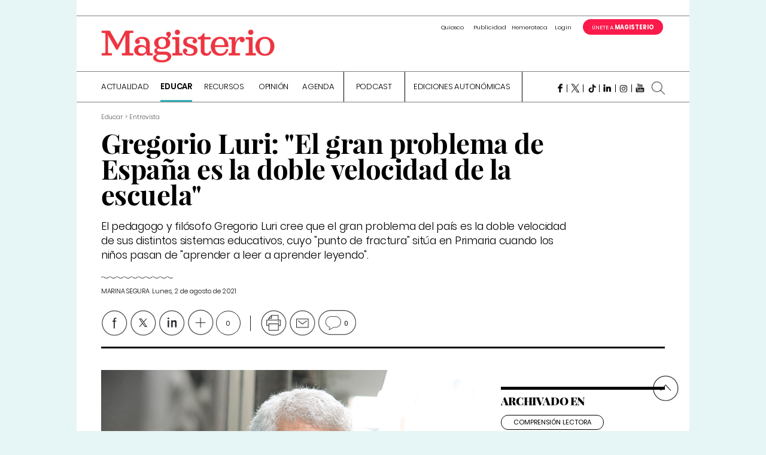

--- FILE ---
content_type: text/html; charset=UTF-8
request_url: https://www.magisnet.com/2021/08/gregorio-luri-el-gran-problema-de-espana-es-la-doble-velocidad-de-la-escuela/
body_size: 32396
content:
<!DOCTYPE html>
<html lang="es">
<head>
<meta charset="UTF-8">
<meta name="viewport" content="width=device-width, initial-scale=1">
<link rel="icon" type="image/png" href="/favicon/favicon-96x96.png" sizes="96x96" />
<link rel="icon" type="image/png" href="/favicon/favicon-32x32.png" sizes="32x32" />
<link rel="icon" type="image/png" href="/favicon/favicon-16x16.png" sizes="16x16" />
<link rel="apple-touch-icon-precomposed" sizes="57x57" href="/favicon/apple-icon-57x57.png?fa" />
<link rel="apple-touch-icon-precomposed" sizes="114x114" href="/favicon/apple-icon-114x114.png?fa" />
<link rel="apple-touch-icon-precomposed" sizes="72x72" href="/favicon/apple-icon-72x72.png?fa" />
<link rel="apple-touch-icon-precomposed" sizes="144x144" href="/favicon/apple-icon-144x144.png?fa" />
<link rel="apple-touch-icon-precomposed" sizes="60x60" href="/favicon/apple-icon-60x60.png?fa" />
<link rel="apple-touch-icon-precomposed" sizes="120x120" href="/favicon/apple-icon-120x120.png?fa" />
<link rel="apple-touch-icon-precomposed" sizes="76x76" href="/favicon/apple-icon-76x76.png?fa" />
<link rel="apple-touch-icon-precomposed" sizes="152x152" href="/favicon/apple-icon-152x152.png?fa" />
<link rel="icon" type="image/png" href="/favicon/favicon-96x96.png?fa" sizes="96x96" />
<link rel="icon" type="image/png" href="/favicon/favicon-32x32.png?fa" sizes="32x32" />
<link rel="icon" type="image/png" href="/favicon/favicon-16x16.png?fa" sizes="16x16" />
<meta name="application-name" content="Magisnet"/>
<meta name="msapplication-TileColor" content="#FFFFFF" />
<meta name="msapplication-TileImage" content="/favicon/mstile-144x144.png?fa" />
<meta name="msapplication-square70x70logo" content="/favicon/mstile-70x70.png?fa" />
<meta name="msapplication-square150x150logo" content="/favicon/mstile-150x150.png?fa" />
<meta name="msapplication-wide310x150logo" content="/favicon/mstile-310x150.png?fa" />
<meta name="msapplication-square310x310logo" content="/favicon/mstile-310x310.png?fa" />
<meta property="og:image" content="https://www.magisnet.com/wp-content/uploads/2021/08/Gregorio-Luri.jpg" >
<script type="application/ld+json">{"@context": "http://schema.org","@type": "WebSite","url": "https://www.magisnet.com","name" : "Magisnet","potentialAction": {"@type": "SearchAction","target": "https://www.magisnet.com/?s={search_term_string}","query-input": "required name=search_term_string"}}</script><script type="application/ld+json">{"@context": "http://schema.org","@type": "Article","mainEntityOfPage": {"@type": "WebPage","@id": "https://www.magisnet.com/2021/08/gregorio-luri-el-gran-problema-de-espana-es-la-doble-velocidad-de-la-escuela/"},"headline": "Gregorio Luri: "El gran problema de España es la doble velocidad de la escuela"","image": {"@type": "ImageObject","url": "https://www.magisnet.com/wp-content/uploads/2021/08/Gregorio-Luri.jpg","height": 534,"width": 800},"datePublished": "2021-08-02 08:47:05","dateModified": "2021-08-02 08:47:05","author": {"@type": "Person","name": "Marina Segura"},"publisher": {"@type": "Organization","name": "Magisnet","logo": {"@type": "ImageObject","url": "https://www.magisnet.com/img/logo-ld.png","width": 265,"height": 60}}, "description": "El pedagogo y filósofo Gregorio Luri cree que el gran problema del país es la doble velocidad de sus distintos sistemas educativos, cuyo "punto de fractura" sitúa en Primaria cuando los niños pasan de "aprender a leer a aprender leyendo".", "articleSection": "Entrevista"}</script><script type="application/ld+json">{"@context": "http://schema.org","@type": "BreadcrumbList","itemListElement": [{"@type": "ListItem","position": 1,"item": {"@id": "https://www.magisnet.com","name": "Magisnet"}},{"@type": "ListItem","position": 2,"item": {"@id": "https://www.magisnet.com/category/educar/entrevista-educar/","name": "Entrevista"}},{"@type": "ListItem","position": 3,"item": {"@id": "https://www.magisnet.com/2021/08/gregorio-luri-el-gran-problema-de-espana-es-la-doble-velocidad-de-la-escuela/","name": "Gregorio Luri: "El gran problema de España es la doble velocidad de la escuela""}}]}</script>
<link rel="profile" href="https://gmpg.org/xfn/11">
<link rel="pingback" href="https://www.magisnet.com/xmlrpc.php">
<meta name='robots' content='index, follow, max-image-preview:large, max-snippet:-1, max-video-preview:-1' />
<!-- This site is optimized with the Yoast SEO plugin v26.7 - https://yoast.com/wordpress/plugins/seo/ -->
<title>Gregorio Luri: &quot;El gran problema de España es la doble velocidad de la escuela&quot; - Magisnet</title>
<meta name="description" content="El pedagogo y filósofo Gregorio Luri cree que el gran problema del país es la doble velocidad de sus distintos sistemas educativos, cuyo &quot;punto de fractura&quot; sitúa en Primaria cuando los niños pasan de &quot;aprender a leer a aprender leyendo&quot;." />
<link rel="canonical" href="https://www.magisnet.com/2021/08/gregorio-luri-el-gran-problema-de-espana-es-la-doble-velocidad-de-la-escuela/" />
<meta property="og:locale" content="es_ES" />
<meta property="og:type" content="article" />
<meta property="og:title" content="Gregorio Luri: &quot;El gran problema de España es la doble velocidad de la escuela&quot; - Magisnet" />
<meta property="og:description" content="El pedagogo y filósofo Gregorio Luri cree que el gran problema del país es la doble velocidad de sus distintos sistemas educativos, cuyo &quot;punto de fractura&quot; sitúa en Primaria cuando los niños pasan de &quot;aprender a leer a aprender leyendo&quot;." />
<meta property="og:url" content="https://www.magisnet.com/2021/08/gregorio-luri-el-gran-problema-de-espana-es-la-doble-velocidad-de-la-escuela/" />
<meta property="og:site_name" content="Magisnet" />
<meta property="article:published_time" content="2021-08-02T08:47:05+00:00" />
<meta name="author" content="Marina Segura" />
<meta name="twitter:card" content="summary_large_image" />
<meta name="twitter:creator" content="@Magisnet" />
<meta name="twitter:site" content="@Magisnet" />
<meta name="twitter:label1" content="Escrito por" />
<meta name="twitter:data1" content="Marina Segura" />
<script type="application/ld+json" class="yoast-schema-graph">{"@context":"https://schema.org","@graph":[{"@type":"Article","@id":"https://www.magisnet.com/2021/08/gregorio-luri-el-gran-problema-de-espana-es-la-doble-velocidad-de-la-escuela/#article","isPartOf":{"@id":"https://www.magisnet.com/2021/08/gregorio-luri-el-gran-problema-de-espana-es-la-doble-velocidad-de-la-escuela/"},"author":{"name":"Marina Segura","@id":"https://www.magisnet.com/#/schema/person/3d4768f932747c059e5e7ca291714834"},"headline":"Gregorio Luri: «El gran problema de España es la doble velocidad de la escuela»","datePublished":"2021-08-02T08:47:05+00:00","mainEntityOfPage":{"@id":"https://www.magisnet.com/2021/08/gregorio-luri-el-gran-problema-de-espana-es-la-doble-velocidad-de-la-escuela/"},"wordCount":15,"commentCount":0,"publisher":{"@id":"https://www.magisnet.com/#organization"},"keywords":["Comprensión lectora","doble velocidad","escuela","familia","Fracaso escolar","gregorio luri","lectura"],"articleSection":["Entrevista"],"inLanguage":"es","potentialAction":[{"@type":"CommentAction","name":"Comment","target":["https://www.magisnet.com/2021/08/gregorio-luri-el-gran-problema-de-espana-es-la-doble-velocidad-de-la-escuela/#respond"]}]},{"@type":"WebPage","@id":"https://www.magisnet.com/2021/08/gregorio-luri-el-gran-problema-de-espana-es-la-doble-velocidad-de-la-escuela/","url":"https://www.magisnet.com/2021/08/gregorio-luri-el-gran-problema-de-espana-es-la-doble-velocidad-de-la-escuela/","name":"Gregorio Luri: \"El gran problema de España es la doble velocidad de la escuela\" - Magisnet","isPartOf":{"@id":"https://www.magisnet.com/#website"},"datePublished":"2021-08-02T08:47:05+00:00","description":"El pedagogo y filósofo Gregorio Luri cree que el gran problema del país es la doble velocidad de sus distintos sistemas educativos, cuyo \"punto de fractura\" sitúa en Primaria cuando los niños pasan de \"aprender a leer a aprender leyendo\".","breadcrumb":{"@id":"https://www.magisnet.com/2021/08/gregorio-luri-el-gran-problema-de-espana-es-la-doble-velocidad-de-la-escuela/#breadcrumb"},"inLanguage":"es","potentialAction":[{"@type":"ReadAction","target":["https://www.magisnet.com/2021/08/gregorio-luri-el-gran-problema-de-espana-es-la-doble-velocidad-de-la-escuela/"]}]},{"@type":"BreadcrumbList","@id":"https://www.magisnet.com/2021/08/gregorio-luri-el-gran-problema-de-espana-es-la-doble-velocidad-de-la-escuela/#breadcrumb","itemListElement":[{"@type":"ListItem","position":1,"name":"Portada","item":"https://www.magisnet.com/"},{"@type":"ListItem","position":2,"name":"Gregorio Luri: «El gran problema de España es la doble velocidad de la escuela»"}]},{"@type":"WebSite","@id":"https://www.magisnet.com/#website","url":"https://www.magisnet.com/","name":"Magisnet","description":"Periódico Magisterio, decano de la prensa educativa española. Desde 1866 informando sobre el sector de la educación.","publisher":{"@id":"https://www.magisnet.com/#organization"},"potentialAction":[{"@type":"SearchAction","target":{"@type":"EntryPoint","urlTemplate":"https://www.magisnet.com/?s={search_term_string}"},"query-input":{"@type":"PropertyValueSpecification","valueRequired":true,"valueName":"search_term_string"}}],"inLanguage":"es"},{"@type":"Organization","@id":"https://www.magisnet.com/#organization","name":"Magisnet","url":"https://www.magisnet.com/","logo":{"@type":"ImageObject","inLanguage":"es","@id":"https://www.magisnet.com/#/schema/logo/image/","url":"https://www.magisnet.com/wp-content/uploads/2018/12/icono_Magisnet_blanco-01.png","contentUrl":"https://www.magisnet.com/wp-content/uploads/2018/12/icono_Magisnet_blanco-01.png","width":300,"height":300,"caption":"Magisnet"},"image":{"@id":"https://www.magisnet.com/#/schema/logo/image/"},"sameAs":["https://x.com/Magisnet","https://www.linkedin.com/company/periódico-magisterio/"]},{"@type":"Person","@id":"https://www.magisnet.com/#/schema/person/3d4768f932747c059e5e7ca291714834","name":"Marina Segura","image":{"@type":"ImageObject","inLanguage":"es","@id":"https://www.magisnet.com/#/schema/person/image/","url":"https://secure.gravatar.com/avatar/3d7040ed6a4ee5c154497bd78f78979dfe747a6f89fbd9bee4e61b2951979868?s=96&d=mm&r=g","contentUrl":"https://secure.gravatar.com/avatar/3d7040ed6a4ee5c154497bd78f78979dfe747a6f89fbd9bee4e61b2951979868?s=96&d=mm&r=g","caption":"Marina Segura"},"url":"https://www.magisnet.com/author/maria-segura/"}]}</script>
<!-- / Yoast SEO plugin. -->
<link rel='dns-prefetch' href='//www.imaginanet.com' />
<link rel='dns-prefetch' href='//fonts.googleapis.com' />
<link rel='dns-prefetch' href='//cloud.typenetwork.com' />
<link rel='dns-prefetch' href='//www.googletagmanager.com' />
<link rel="alternate" type="application/rss+xml" title="Magisnet &raquo; Feed" href="https://www.magisnet.com/feed/" />
<link rel="alternate" type="application/rss+xml" title="Magisnet &raquo; Feed de los comentarios" href="https://www.magisnet.com/comments/feed/" />
<script type="text/javascript" id="wpp-js" src="https://www.magisnet.com/wp-content/plugins/wordpress-popular-posts/assets/js/wpp.min.js?ver=7.3.6" data-sampling="1" data-sampling-rate="50" data-api-url="https://www.magisnet.com/wp-json/wordpress-popular-posts" data-post-id="147390" data-token="051cb436fc" data-lang="0" data-debug="0"></script>
<link rel="alternate" type="application/rss+xml" title="Magisnet &raquo; Comentario Gregorio Luri: «El gran problema de España es la doble velocidad de la escuela» del feed" href="https://www.magisnet.com/2021/08/gregorio-luri-el-gran-problema-de-espana-es-la-doble-velocidad-de-la-escuela/feed/" />
<link rel="alternate" title="oEmbed (JSON)" type="application/json+oembed" href="https://www.magisnet.com/wp-json/oembed/1.0/embed?url=https%3A%2F%2Fwww.magisnet.com%2F2021%2F08%2Fgregorio-luri-el-gran-problema-de-espana-es-la-doble-velocidad-de-la-escuela%2F" />
<link rel="alternate" title="oEmbed (XML)" type="text/xml+oembed" href="https://www.magisnet.com/wp-json/oembed/1.0/embed?url=https%3A%2F%2Fwww.magisnet.com%2F2021%2F08%2Fgregorio-luri-el-gran-problema-de-espana-es-la-doble-velocidad-de-la-escuela%2F&#038;format=xml" />
<style id='wp-img-auto-sizes-contain-inline-css' type='text/css'>
img:is([sizes=auto i],[sizes^="auto," i]){contain-intrinsic-size:3000px 1500px}
/*# sourceURL=wp-img-auto-sizes-contain-inline-css */
</style>
<style id='wp-block-library-inline-css' type='text/css'>
:root{--wp-block-synced-color:#7a00df;--wp-block-synced-color--rgb:122,0,223;--wp-bound-block-color:var(--wp-block-synced-color);--wp-editor-canvas-background:#ddd;--wp-admin-theme-color:#007cba;--wp-admin-theme-color--rgb:0,124,186;--wp-admin-theme-color-darker-10:#006ba1;--wp-admin-theme-color-darker-10--rgb:0,107,160.5;--wp-admin-theme-color-darker-20:#005a87;--wp-admin-theme-color-darker-20--rgb:0,90,135;--wp-admin-border-width-focus:2px}@media (min-resolution:192dpi){:root{--wp-admin-border-width-focus:1.5px}}.wp-element-button{cursor:pointer}:root .has-very-light-gray-background-color{background-color:#eee}:root .has-very-dark-gray-background-color{background-color:#313131}:root .has-very-light-gray-color{color:#eee}:root .has-very-dark-gray-color{color:#313131}:root .has-vivid-green-cyan-to-vivid-cyan-blue-gradient-background{background:linear-gradient(135deg,#00d084,#0693e3)}:root .has-purple-crush-gradient-background{background:linear-gradient(135deg,#34e2e4,#4721fb 50%,#ab1dfe)}:root .has-hazy-dawn-gradient-background{background:linear-gradient(135deg,#faaca8,#dad0ec)}:root .has-subdued-olive-gradient-background{background:linear-gradient(135deg,#fafae1,#67a671)}:root .has-atomic-cream-gradient-background{background:linear-gradient(135deg,#fdd79a,#004a59)}:root .has-nightshade-gradient-background{background:linear-gradient(135deg,#330968,#31cdcf)}:root .has-midnight-gradient-background{background:linear-gradient(135deg,#020381,#2874fc)}:root{--wp--preset--font-size--normal:16px;--wp--preset--font-size--huge:42px}.has-regular-font-size{font-size:1em}.has-larger-font-size{font-size:2.625em}.has-normal-font-size{font-size:var(--wp--preset--font-size--normal)}.has-huge-font-size{font-size:var(--wp--preset--font-size--huge)}.has-text-align-center{text-align:center}.has-text-align-left{text-align:left}.has-text-align-right{text-align:right}.has-fit-text{white-space:nowrap!important}#end-resizable-editor-section{display:none}.aligncenter{clear:both}.items-justified-left{justify-content:flex-start}.items-justified-center{justify-content:center}.items-justified-right{justify-content:flex-end}.items-justified-space-between{justify-content:space-between}.screen-reader-text{border:0;clip-path:inset(50%);height:1px;margin:-1px;overflow:hidden;padding:0;position:absolute;width:1px;word-wrap:normal!important}.screen-reader-text:focus{background-color:#ddd;clip-path:none;color:#444;display:block;font-size:1em;height:auto;left:5px;line-height:normal;padding:15px 23px 14px;text-decoration:none;top:5px;width:auto;z-index:100000}html :where(.has-border-color){border-style:solid}html :where([style*=border-top-color]){border-top-style:solid}html :where([style*=border-right-color]){border-right-style:solid}html :where([style*=border-bottom-color]){border-bottom-style:solid}html :where([style*=border-left-color]){border-left-style:solid}html :where([style*=border-width]){border-style:solid}html :where([style*=border-top-width]){border-top-style:solid}html :where([style*=border-right-width]){border-right-style:solid}html :where([style*=border-bottom-width]){border-bottom-style:solid}html :where([style*=border-left-width]){border-left-style:solid}html :where(img[class*=wp-image-]){height:auto;max-width:100%}:where(figure){margin:0 0 1em}html :where(.is-position-sticky){--wp-admin--admin-bar--position-offset:var(--wp-admin--admin-bar--height,0px)}@media screen and (max-width:600px){html :where(.is-position-sticky){--wp-admin--admin-bar--position-offset:0px}}
/*# sourceURL=wp-block-library-inline-css */
</style><style id='global-styles-inline-css' type='text/css'>
:root{--wp--preset--aspect-ratio--square: 1;--wp--preset--aspect-ratio--4-3: 4/3;--wp--preset--aspect-ratio--3-4: 3/4;--wp--preset--aspect-ratio--3-2: 3/2;--wp--preset--aspect-ratio--2-3: 2/3;--wp--preset--aspect-ratio--16-9: 16/9;--wp--preset--aspect-ratio--9-16: 9/16;--wp--preset--color--black: #000000;--wp--preset--color--cyan-bluish-gray: #abb8c3;--wp--preset--color--white: #ffffff;--wp--preset--color--pale-pink: #f78da7;--wp--preset--color--vivid-red: #cf2e2e;--wp--preset--color--luminous-vivid-orange: #ff6900;--wp--preset--color--luminous-vivid-amber: #fcb900;--wp--preset--color--light-green-cyan: #7bdcb5;--wp--preset--color--vivid-green-cyan: #00d084;--wp--preset--color--pale-cyan-blue: #8ed1fc;--wp--preset--color--vivid-cyan-blue: #0693e3;--wp--preset--color--vivid-purple: #9b51e0;--wp--preset--gradient--vivid-cyan-blue-to-vivid-purple: linear-gradient(135deg,rgb(6,147,227) 0%,rgb(155,81,224) 100%);--wp--preset--gradient--light-green-cyan-to-vivid-green-cyan: linear-gradient(135deg,rgb(122,220,180) 0%,rgb(0,208,130) 100%);--wp--preset--gradient--luminous-vivid-amber-to-luminous-vivid-orange: linear-gradient(135deg,rgb(252,185,0) 0%,rgb(255,105,0) 100%);--wp--preset--gradient--luminous-vivid-orange-to-vivid-red: linear-gradient(135deg,rgb(255,105,0) 0%,rgb(207,46,46) 100%);--wp--preset--gradient--very-light-gray-to-cyan-bluish-gray: linear-gradient(135deg,rgb(238,238,238) 0%,rgb(169,184,195) 100%);--wp--preset--gradient--cool-to-warm-spectrum: linear-gradient(135deg,rgb(74,234,220) 0%,rgb(151,120,209) 20%,rgb(207,42,186) 40%,rgb(238,44,130) 60%,rgb(251,105,98) 80%,rgb(254,248,76) 100%);--wp--preset--gradient--blush-light-purple: linear-gradient(135deg,rgb(255,206,236) 0%,rgb(152,150,240) 100%);--wp--preset--gradient--blush-bordeaux: linear-gradient(135deg,rgb(254,205,165) 0%,rgb(254,45,45) 50%,rgb(107,0,62) 100%);--wp--preset--gradient--luminous-dusk: linear-gradient(135deg,rgb(255,203,112) 0%,rgb(199,81,192) 50%,rgb(65,88,208) 100%);--wp--preset--gradient--pale-ocean: linear-gradient(135deg,rgb(255,245,203) 0%,rgb(182,227,212) 50%,rgb(51,167,181) 100%);--wp--preset--gradient--electric-grass: linear-gradient(135deg,rgb(202,248,128) 0%,rgb(113,206,126) 100%);--wp--preset--gradient--midnight: linear-gradient(135deg,rgb(2,3,129) 0%,rgb(40,116,252) 100%);--wp--preset--font-size--small: 13px;--wp--preset--font-size--medium: 20px;--wp--preset--font-size--large: 36px;--wp--preset--font-size--x-large: 42px;--wp--preset--spacing--20: 0.44rem;--wp--preset--spacing--30: 0.67rem;--wp--preset--spacing--40: 1rem;--wp--preset--spacing--50: 1.5rem;--wp--preset--spacing--60: 2.25rem;--wp--preset--spacing--70: 3.38rem;--wp--preset--spacing--80: 5.06rem;--wp--preset--shadow--natural: 6px 6px 9px rgba(0, 0, 0, 0.2);--wp--preset--shadow--deep: 12px 12px 50px rgba(0, 0, 0, 0.4);--wp--preset--shadow--sharp: 6px 6px 0px rgba(0, 0, 0, 0.2);--wp--preset--shadow--outlined: 6px 6px 0px -3px rgb(255, 255, 255), 6px 6px rgb(0, 0, 0);--wp--preset--shadow--crisp: 6px 6px 0px rgb(0, 0, 0);}:where(.is-layout-flex){gap: 0.5em;}:where(.is-layout-grid){gap: 0.5em;}body .is-layout-flex{display: flex;}.is-layout-flex{flex-wrap: wrap;align-items: center;}.is-layout-flex > :is(*, div){margin: 0;}body .is-layout-grid{display: grid;}.is-layout-grid > :is(*, div){margin: 0;}:where(.wp-block-columns.is-layout-flex){gap: 2em;}:where(.wp-block-columns.is-layout-grid){gap: 2em;}:where(.wp-block-post-template.is-layout-flex){gap: 1.25em;}:where(.wp-block-post-template.is-layout-grid){gap: 1.25em;}.has-black-color{color: var(--wp--preset--color--black) !important;}.has-cyan-bluish-gray-color{color: var(--wp--preset--color--cyan-bluish-gray) !important;}.has-white-color{color: var(--wp--preset--color--white) !important;}.has-pale-pink-color{color: var(--wp--preset--color--pale-pink) !important;}.has-vivid-red-color{color: var(--wp--preset--color--vivid-red) !important;}.has-luminous-vivid-orange-color{color: var(--wp--preset--color--luminous-vivid-orange) !important;}.has-luminous-vivid-amber-color{color: var(--wp--preset--color--luminous-vivid-amber) !important;}.has-light-green-cyan-color{color: var(--wp--preset--color--light-green-cyan) !important;}.has-vivid-green-cyan-color{color: var(--wp--preset--color--vivid-green-cyan) !important;}.has-pale-cyan-blue-color{color: var(--wp--preset--color--pale-cyan-blue) !important;}.has-vivid-cyan-blue-color{color: var(--wp--preset--color--vivid-cyan-blue) !important;}.has-vivid-purple-color{color: var(--wp--preset--color--vivid-purple) !important;}.has-black-background-color{background-color: var(--wp--preset--color--black) !important;}.has-cyan-bluish-gray-background-color{background-color: var(--wp--preset--color--cyan-bluish-gray) !important;}.has-white-background-color{background-color: var(--wp--preset--color--white) !important;}.has-pale-pink-background-color{background-color: var(--wp--preset--color--pale-pink) !important;}.has-vivid-red-background-color{background-color: var(--wp--preset--color--vivid-red) !important;}.has-luminous-vivid-orange-background-color{background-color: var(--wp--preset--color--luminous-vivid-orange) !important;}.has-luminous-vivid-amber-background-color{background-color: var(--wp--preset--color--luminous-vivid-amber) !important;}.has-light-green-cyan-background-color{background-color: var(--wp--preset--color--light-green-cyan) !important;}.has-vivid-green-cyan-background-color{background-color: var(--wp--preset--color--vivid-green-cyan) !important;}.has-pale-cyan-blue-background-color{background-color: var(--wp--preset--color--pale-cyan-blue) !important;}.has-vivid-cyan-blue-background-color{background-color: var(--wp--preset--color--vivid-cyan-blue) !important;}.has-vivid-purple-background-color{background-color: var(--wp--preset--color--vivid-purple) !important;}.has-black-border-color{border-color: var(--wp--preset--color--black) !important;}.has-cyan-bluish-gray-border-color{border-color: var(--wp--preset--color--cyan-bluish-gray) !important;}.has-white-border-color{border-color: var(--wp--preset--color--white) !important;}.has-pale-pink-border-color{border-color: var(--wp--preset--color--pale-pink) !important;}.has-vivid-red-border-color{border-color: var(--wp--preset--color--vivid-red) !important;}.has-luminous-vivid-orange-border-color{border-color: var(--wp--preset--color--luminous-vivid-orange) !important;}.has-luminous-vivid-amber-border-color{border-color: var(--wp--preset--color--luminous-vivid-amber) !important;}.has-light-green-cyan-border-color{border-color: var(--wp--preset--color--light-green-cyan) !important;}.has-vivid-green-cyan-border-color{border-color: var(--wp--preset--color--vivid-green-cyan) !important;}.has-pale-cyan-blue-border-color{border-color: var(--wp--preset--color--pale-cyan-blue) !important;}.has-vivid-cyan-blue-border-color{border-color: var(--wp--preset--color--vivid-cyan-blue) !important;}.has-vivid-purple-border-color{border-color: var(--wp--preset--color--vivid-purple) !important;}.has-vivid-cyan-blue-to-vivid-purple-gradient-background{background: var(--wp--preset--gradient--vivid-cyan-blue-to-vivid-purple) !important;}.has-light-green-cyan-to-vivid-green-cyan-gradient-background{background: var(--wp--preset--gradient--light-green-cyan-to-vivid-green-cyan) !important;}.has-luminous-vivid-amber-to-luminous-vivid-orange-gradient-background{background: var(--wp--preset--gradient--luminous-vivid-amber-to-luminous-vivid-orange) !important;}.has-luminous-vivid-orange-to-vivid-red-gradient-background{background: var(--wp--preset--gradient--luminous-vivid-orange-to-vivid-red) !important;}.has-very-light-gray-to-cyan-bluish-gray-gradient-background{background: var(--wp--preset--gradient--very-light-gray-to-cyan-bluish-gray) !important;}.has-cool-to-warm-spectrum-gradient-background{background: var(--wp--preset--gradient--cool-to-warm-spectrum) !important;}.has-blush-light-purple-gradient-background{background: var(--wp--preset--gradient--blush-light-purple) !important;}.has-blush-bordeaux-gradient-background{background: var(--wp--preset--gradient--blush-bordeaux) !important;}.has-luminous-dusk-gradient-background{background: var(--wp--preset--gradient--luminous-dusk) !important;}.has-pale-ocean-gradient-background{background: var(--wp--preset--gradient--pale-ocean) !important;}.has-electric-grass-gradient-background{background: var(--wp--preset--gradient--electric-grass) !important;}.has-midnight-gradient-background{background: var(--wp--preset--gradient--midnight) !important;}.has-small-font-size{font-size: var(--wp--preset--font-size--small) !important;}.has-medium-font-size{font-size: var(--wp--preset--font-size--medium) !important;}.has-large-font-size{font-size: var(--wp--preset--font-size--large) !important;}.has-x-large-font-size{font-size: var(--wp--preset--font-size--x-large) !important;}
/*# sourceURL=global-styles-inline-css */
</style>
<style id='classic-theme-styles-inline-css' type='text/css'>
/*! This file is auto-generated */
.wp-block-button__link{color:#fff;background-color:#32373c;border-radius:9999px;box-shadow:none;text-decoration:none;padding:calc(.667em + 2px) calc(1.333em + 2px);font-size:1.125em}.wp-block-file__button{background:#32373c;color:#fff;text-decoration:none}
/*# sourceURL=/wp-includes/css/classic-themes.min.css */
</style>
<!-- <link rel='stylesheet' id='contact-form-7-css' href='https://www.magisnet.com/wp-content/plugins/contact-form-7/includes/css/styles.css?ver=6.1.4' type='text/css' media='all' /> -->
<!-- <link rel='stylesheet' id='wp-polls-css' href='https://www.magisnet.com/wp-content/plugins/wp-polls/polls-css.css?ver=2.77.3' type='text/css' media='all' /> -->
<link rel="stylesheet" type="text/css" href="//www.magisnet.com/wp-content/cache/wpfc-minified/f59yarom/a4fum.css" media="all"/>
<style id='wp-polls-inline-css' type='text/css'>
.wp-polls .pollbar {
margin: 1px;
font-size: 6px;
line-height: 8px;
height: 8px;
background-image: url('https://www.magisnet.com/wp-content/plugins/wp-polls/images/default/pollbg.gif');
border: 1px solid #c8c8c8;
}
/*# sourceURL=wp-polls-inline-css */
</style>
<!-- <link rel='stylesheet' id='cmplz-general-css' href='https://www.magisnet.com/wp-content/plugins/complianz-gdpr-premium/assets/css/cookieblocker.min.css?ver=1747640934' type='text/css' media='all' /> -->
<!-- <link rel='stylesheet' id='wordpress-popular-posts-css-css' href='https://www.magisnet.com/wp-content/plugins/wordpress-popular-posts/assets/css/wpp.css?ver=7.3.6' type='text/css' media='all' /> -->
<!-- <link rel='stylesheet' id='magisnet-font-relay-css' href='https://www.magisnet.com/wp-content/themes/magisnet/css/reset.css?ver=9be6e6bdefa2fe7b168dfc175ebd8197' type='text/css' media='all' /> -->
<link rel="stylesheet" type="text/css" href="//www.magisnet.com/wp-content/cache/wpfc-minified/8tjgadog/a4fum.css" media="all"/>
<link rel='stylesheet' id='magisnet-font-google-css' href='https://fonts.googleapis.com/css?family=Roboto%3A400%2C500%2C300%2C700%2C500italic%2C700italic%2C400italic%2C300italic&#038;ver=6.9' type='text/css' media='all' />
<link rel='stylesheet' id='magisnet-reset-css' href='//cloud.typenetwork.com/projects/204/fontface.css/?ver=9be6e6bdefa2fe7b168dfc175ebd8197' type='text/css' media='all' />
<!-- <link rel='stylesheet' id='magisnet-fontawesome-css' href='https://www.magisnet.com/wp-content/themes/magisnet/css/font-awesome-4.6.3/css/font-awesome.min.css?ver=9be6e6bdefa2fe7b168dfc175ebd8197' type='text/css' media='all' /> -->
<!-- <link rel='stylesheet' id='magisnet-slick-css' href='https://www.magisnet.com/wp-content/themes/magisnet/css/slick.css?ver=9be6e6bdefa2fe7b168dfc175ebd8197' type='text/css' media='all' /> -->
<!-- <link rel='stylesheet' id='magisnet-jquery-ui-css' href='https://www.magisnet.com/wp-content/themes/magisnet/css/jquery-ui.min.css?ver=9be6e6bdefa2fe7b168dfc175ebd8197' type='text/css' media='all' /> -->
<!-- <link rel='stylesheet' id='magisnet-select2-css' href='https://www.magisnet.com/wp-content/themes/magisnet/css/select2.min.css?ver=9be6e6bdefa2fe7b168dfc175ebd8197' type='text/css' media='all' /> -->
<!-- <link rel='stylesheet' id='magisnet-fancybox-css' href='https://www.magisnet.com/wp-content/themes/magisnet/js/fancybox/jquery.fancybox.css?ver=9be6e6bdefa2fe7b168dfc175ebd8197' type='text/css' media='all' /> -->
<link rel="stylesheet" type="text/css" href="//www.magisnet.com/wp-content/cache/wpfc-minified/7ylridk8/a4fum.css" media="all"/>
<link rel='stylesheet' id='magisnet-shadowbox-css-css' href='https://www.imaginanet.com/ftp/shadowbox/shadowbox.css?ver=9be6e6bdefa2fe7b168dfc175ebd8197' type='text/css' media='all' />
<!-- <link rel='stylesheet' id='site_main_css-css' href='https://www.magisnet.com/wp-content/themes/magisnet/css/build/main.min.css?ver=9be6e6bdefa2fe7b168dfc175ebd8197' type='text/css' media='all' /> -->
<!-- <link rel='stylesheet' id='tablepress-default-css' href='https://www.magisnet.com/wp-content/plugins/tablepress/css/build/default.css?ver=3.2.6' type='text/css' media='all' /> -->
<link rel="stylesheet" type="text/css" href="//www.magisnet.com/wp-content/cache/wpfc-minified/lphsgi9n/a4fum.css" media="all"/>
<style id='rocket-lazyload-inline-css' type='text/css'>
.rll-youtube-player{position:relative;padding-bottom:56.23%;height:0;overflow:hidden;max-width:100%;}.rll-youtube-player:focus-within{outline: 2px solid currentColor;outline-offset: 5px;}.rll-youtube-player iframe{position:absolute;top:0;left:0;width:100%;height:100%;z-index:100;background:0 0}.rll-youtube-player img{bottom:0;display:block;left:0;margin:auto;max-width:100%;width:100%;position:absolute;right:0;top:0;border:none;height:auto;-webkit-transition:.4s all;-moz-transition:.4s all;transition:.4s all}.rll-youtube-player img:hover{-webkit-filter:brightness(75%)}.rll-youtube-player .play{height:100%;width:100%;left:0;top:0;position:absolute;background:url(https://www.magisnet.com/wp-content/plugins/rocket-lazy-load/assets/img/youtube.png) no-repeat center;background-color: transparent !important;cursor:pointer;border:none;}
/*# sourceURL=rocket-lazyload-inline-css */
</style>
<script type="text/javascript" src="https://www.magisnet.com/wp-includes/js/jquery/jquery.min.js?ver=3.7.1" id="jquery-core-js"></script>
<script type="text/javascript" src="https://www.magisnet.com/wp-includes/js/jquery/jquery-migrate.min.js?ver=3.4.1" id="jquery-migrate-js"></script>
<link rel="https://api.w.org/" href="https://www.magisnet.com/wp-json/" /><link rel="alternate" title="JSON" type="application/json" href="https://www.magisnet.com/wp-json/wp/v2/posts/147390" /><meta name="generator" content="Site Kit by Google 1.170.0" />			<style>.cmplz-hidden {
display: none !important;
}</style>            <style id="wpp-loading-animation-styles">@-webkit-keyframes bgslide{from{background-position-x:0}to{background-position-x:-200%}}@keyframes bgslide{from{background-position-x:0}to{background-position-x:-200%}}.wpp-widget-block-placeholder,.wpp-shortcode-placeholder{margin:0 auto;width:60px;height:3px;background:#dd3737;background:linear-gradient(90deg,#dd3737 0%,#571313 10%,#dd3737 100%);background-size:200% auto;border-radius:3px;-webkit-animation:bgslide 1s infinite linear;animation:bgslide 1s infinite linear}</style>
<!-- Meta Pixel Code -->
<script data-service="facebook" data-category="marketing" type="text/plain">
!function(f,b,e,v,n,t,s){if(f.fbq)return;n=f.fbq=function(){n.callMethod?
n.callMethod.apply(n,arguments):n.queue.push(arguments)};if(!f._fbq)f._fbq=n;
n.push=n;n.loaded=!0;n.version='2.0';n.queue=[];t=b.createElement(e);t.async=!0;
t.src=v;s=b.getElementsByTagName(e)[0];s.parentNode.insertBefore(t,s)}(window,
document,'script','https://connect.facebook.net/en_US/fbevents.js');
</script>
<!-- End Meta Pixel Code -->
<script data-service="facebook" data-category="marketing" type="text/plain">var url = window.location.origin + '?ob=open-bridge';
fbq('set', 'openbridge', '826320371453538', url);
fbq('init', '826320371453538', {}, {
"agent": "wordpress-6.9-4.1.5"
})</script><script data-service="facebook" data-category="marketing" type="text/plain">
fbq('track', 'PageView', []);
</script><style type="text/css">.recentcomments a{display:inline !important;padding:0 !important;margin:0 !important;}</style>
<!-- Fragmento de código de Google Tag Manager añadido por Site Kit -->
<script type="text/javascript">
/* <![CDATA[ */
( function( w, d, s, l, i ) {
w[l] = w[l] || [];
w[l].push( {'gtm.start': new Date().getTime(), event: 'gtm.js'} );
var f = d.getElementsByTagName( s )[0],
j = d.createElement( s ), dl = l != 'dataLayer' ? '&l=' + l : '';
j.async = true;
j.src = 'https://www.googletagmanager.com/gtm.js?id=' + i + dl;
f.parentNode.insertBefore( j, f );
} )( window, document, 'script', 'dataLayer', 'GTM-NQ4VV3J' );
/* ]]> */
</script>
<!-- Final del fragmento de código de Google Tag Manager añadido por Site Kit -->
<link rel="icon" href="https://www.magisnet.com/wp-content/uploads/2018/12/favicon-128.png" sizes="32x32" />
<link rel="icon" href="https://www.magisnet.com/wp-content/uploads/2018/12/favicon-128.png" sizes="192x192" />
<link rel="apple-touch-icon" href="https://www.magisnet.com/wp-content/uploads/2018/12/favicon-128.png" />
<meta name="msapplication-TileImage" content="https://www.magisnet.com/wp-content/uploads/2018/12/favicon-128.png" />
<style type="text/css" id="wp-custom-css">
@charset "utf-8";
/* CSS Document */
section.bloque.portada.logos .container-wrapper:after {
content: '';
background-image: url(https://www.magisnet.com/wp-content/uploads/2024/07/proyecto-financiado.png);
background-size: contain;
background-repeat: no-repeat;
background-position: center;
width: 100%;
height: 135px;
margin-top: 20px;
display: block;
text-align: center;
align-content: center;
margin-bottom: -3rem;
}
section.bloque.portada.biblioteca {
border-top: 40px solid #fff;
}
#supermenu .logo {
width: 290px;
}
#supermenu .sections .links li {
display: inline-block;
margin-right: 3px;
}
.button.cell.hide-mobile.js-open-menu {
display: none;
}
#menu .sections .menu-item {
margin-left: 0px;
margin-right: 20px;
padding-top: 18px;
}
#menu .sections ul.sub-menu .menu-item {
padding-top: 0px;
}
#menu .sections li#menu-item-266487.menu-item:hover .sub-menu {
overflow-y: auto;
max-height: 80vh;
}
.searchbutton.cell.hide-mobile {
margin-top: 15px;
margin-right: 25px;
}
.container.menu-wrapper {
padding-top: 0px !important;
margin-top: 1.7rem;
}
li#menu-item-106453 {
border-left: 1px solid #000;
padding: 0px 14px;
border-right: 1px solid #000;
}
li#menu-item-606 {
border-right: 1px solid #000;
}
li#menu-item-606 {
padding-right: 15px;
}
#menu .socials {
margin-top: 0px;
}
#menu .sections ul:not(.sub-menu) .menu-item a, #footmenu .sections ul:not(.sub-menu) .menu-item a {
border-bottom-width: 3px;
}
li#menu-item-253716 a {
font-size: 0px!important;
}
li#menu-item-253716 a:after {
content: '';
height: 110px;
width: 100px;
position: relative;
top: 10px;
right: 10px;
display: block;
background-image: url('https://www.magisnet.com/wp-content/uploads/2024/02/mejor-espacio-contenidos.png');
background-size: contain;
background-repeat: no-repeat;
}
.minimizar li#menu-item-253716 a::after {
content: '';
height: 60px !important;
position: relative;
top: -15px;
right: 0px;
display: block;
background-image: url('https://www.magisnet.com/wp-content/uploads/2024/02/mejor-espacio-contenidos.png');
background-size: contain;
background-repeat: no-repeat;
margin-bottom: -10px;
margin-left: 10px;
}
.minimizar ul#superior-menu {
display: flex;
align-items: center;
justify-content: flex-end;
}
.bloque.especial .container-wrapper .container {
background-color: rgba(0, 0, 0, 0);
}
li#menu-item-191563, li#menu-item-191564, li#menu-item-191565, li#menu-item-191566, li#menu-item-191567, li#menu-item-191568, li#menu-item-191569, li#menu-item-191570, li#menu-item-191571, li#menu-item-191572 {
display: none;
}
ul#footer-menu li.item-recursos.menu-item.menu-item-type-taxonomy.menu-item-object-category.menu-item-191564, ul#footer-menu li.item-recursos.menu-item.menu-item-type-taxonomy.menu-item-object-category.menu-item-191565, ul#footer-menu li.item-recursos.menu-item.menu-item-type-taxonomy.menu-item-object-category.menu-item-191566, ul#footer-menu li.item-recursos.menu-item.menu-item-type-taxonomy.menu-item-object-category.menu-item-191567, ul#footer-menu li.item-recursos.menu-item.menu-item-type-taxonomy.menu-item-object-category.menu-item-191568, ul#footer-menu li.item-recursos.menu-item.menu-item-type-taxonomy.menu-item-object-category.menu-item-191569, ul#footer-menu li.item-recursos.menu-item.menu-item-type-taxonomy.menu-item-object-category.menu-item-191570, ul#footer-menu li.item-recursos.menu-item.menu-item-type-taxonomy.menu-item-object-category.menu-item-191571, ul#footer-menu li.item-recursos.menu-item.menu-item-type-taxonomy.menu-item-object-category.menu-item-191572, ul#footer-menu li.tit-recursos.menu-item.menu-item-type-taxonomy.menu-item-object-category.menu-item-191563 {
display: none!important;
}
.body-murcia  header.title.padding-sides:after {
content: url('https://www.magisnet.com/wp-content/uploads/2024/04/carm.png');
width: 350px;
margin-top: 20px;
}
.body-murcia header.title.padding-sides {
display: flex;
align-items: center;
flex-direction: row;
justify-content: space-between;
}
@media screen and (max-width: 425px) {
.body-murcia header.title.padding-sides {
display: flex;
align-items: flex-start;
flex-direction: column;
justify-content: space-between;
align-content: flex-start;
}
.body-murcia  header.title.padding-sides:after {    
max-width: 350px;
margin-left: -10px;
}
}
.body-recursos-aula ul#menu-desplegable li.item-recursos.menu-item.menu-item-type-taxonomy.menu-item-object-category.menu-item-191564, .body-recursos-aula ul#menu-desplegable li.item-recursos.menu-item.menu-item-type-taxonomy.menu-item-object-category.menu-item-191565, .body-recursos-aula ul#menu-desplegable li.item-recursos.menu-item.menu-item-type-taxonomy.menu-item-object-category.menu-item-191566, .body-recursos-aula ul#menu-desplegable li.item-recursos.menu-item.menu-item-type-taxonomy.menu-item-object-category.menu-item-191567, .body-recursos-aula ul#menu-desplegable li.item-recursos.menu-item.menu-item-type-taxonomy.menu-item-object-category.menu-item-191568, .body-recursos-aula ul#menu-desplegable li.item-recursos.menu-item.menu-item-type-taxonomy.menu-item-object-category.menu-item-191569, .body-recursos-aula ul#menu-desplegable li.item-recursos.menu-item.menu-item-type-taxonomy.menu-item-object-category.menu-item-191570, .body-recursos-aula ul#menu-desplegable li.item-recursos.menu-item.menu-item-type-taxonomy.menu-item-object-category.menu-item-191571, .body-recursos-aula ul#menu-desplegable li.item-recursos.menu-item.menu-item-type-taxonomy.menu-item-object-category.menu-item-191572, .body-recursos-aula ul#menu-desplegable li.tit-recursos.menu-item.menu-item-type-taxonomy.menu-item-object-category.menu-item-191563 {
display: none!important;
}
.body-recursos-aula .socials {
display: none;
}
.body-recursos-aula li.item-recursos {
display: inline-block!important;
width: 31%!important;
background-color: #fff;
padding: 2px 5px;
border-bottom: 0px!important;
}
.body-recursos-aula li.item-recursos.menu-item:hover  {
background-color: #ccc;
border-bottom: 0px!important;
font-weight: 300!important;
}
.body-recursos-aula li.item-recursos.menu-item:hover a {
font-weight: 300!important;
border-bottom: 0px!important;
}
.body-recursos-aula li.item-recursos.menu-item a {
padding: 3px!important;
border-bottom: 0px!important;
}
.body-recursos-aula li.item-recursos.menu-item a:hover {
border-bottom: 0px!important;
font-weight: 300!important;
}
li.item-recursos.menu-item {
border-bottom: 3px solid #ccc;
}
.body-recursos-aula li#menu-item-191565, .body-recursos-aula li#menu-item-191568, .body-recursos-aula li#menu-item-191571 {
margin-left: 0px!important;
}
.body-recursos-aula li#menu-item-191566, .body-recursos-aula li#menu-item-191569, .body-recursos-aula li#menu-item-191572 {
margin-left: 0px!important;
}
.body-recursos-aula li#menu-item-191563  {
width: 100%;
display: block;
border-bottom: 1px solid #000;
margin-bottom: 5px;
}
.body-recursos-aula .sections ul:not(.sub-menu) > #menu-item-191563.current-menu-item:not(.no-marcar) > a {
border: 1px!important;
}
#desplegable ul#menu-desplegable li.menu-item.item-recursos:not(.only-mobile), #desplegable ul#menu-desplegable li.menu-item.tit-recursos:not(.only-mobile)  {
display: none!important;
}
#desplegable .menu-item {
border-bottom: 1px solid #c2c2c2!important;
}
#desplegable ul:not(.sub-menu) > .item-recursos.menu-item > a {
text-transform: none;
color: #000000;
}
li#menu-item-191563 a {
padding: 5px!important;
background-color: #ccc;
}
li#menu-item-191564  {
color: #527b97;
border-bottom: 1px solid #527b97!important;
}
#desplegable ul:not(.sub-menu)  li.menu-item-191564 a, li#menu-item-191564 a  {
color: #527b97!important;
}
li#menu-item-191565 {
color: #559781!important;
border-bottom: 1px solid #559781!important;
}
#desplegable ul:not(.sub-menu)  li.menu-item-191565 a, li#menu-item-191565 a {
color: #559781!important;
}
li#menu-item-191566 {
color: #b45584!important;
border-bottom: 1px solid #b45584!important;
}
#desplegable ul:not(.sub-menu) li.menu-item-191566 a, li#menu-item-191566 a {
color: #b45584!important;
}
li#menu-item-191567 {
color: #5698c4!important;
border-bottom: 1px solid #5698c4!important;
}
#desplegable ul:not(.sub-menu) li.menu-item-191567 a,  li#menu-item-191567 a {
color: #5698c4!important;
}
li#menu-item-191568 {
color: #74c493!important;
border-bottom: 1px solid #74c493!important;
}
#desplegable ul:not(.sub-menu) li.menu-item-191568 a, li#menu-item-191568 a {
color: #74c493!important;
}
li#menu-item-191569 {
color: #e2749d!important;
border-bottom: 1px solid #e2749d!important;
}
#desplegable ul:not(.sub-menu) li.menu-item-191569 a, li#menu-item-191569 a {
color: #e2749d!important;
}
li#menu-item-191570 {
color: #87bad3!important;
border-bottom: 1px solid #87bad3!important;
}
#desplegable ul:not(.sub-menu) li.menu-item-191570 a, li#menu-item-191570 a {
color: #87bad3!important;
}
li#menu-item-191571 {
color: #ebd57e!important;
border-bottom: 1px solid #ebd57e!important;
}
#desplegable ul:not(.sub-menu) li.menu-item-191571 a, li#menu-item-191571 a {
color: #ebd57e!important;
}
li#menu-item-191572 {
color: #b9cd69!important;
border-bottom: 1px solid #b9cd69!important;
}
#desplegable ul:not(.sub-menu)  li.menu-item-191572 a, li#menu-item-191572 a {
color: #b9cd69!important;
}
li#menu-item-191564 a, 
li#menu-item-191565 a, li#menu-item-191566 a, li#menu-item-191567 a, li#menu-item-191568 a,
li#menu-item-191569 a, li#menu-item-191570 a,
li#menu-item-191571 a,
li#menu-item-191572 a {
font-weight: 700!important;
}
li#menu-item-191564:hover, 
li#menu-item-191565:hover, li#menu-item-191566:hover, li#menu-item-191567:hover, li#menu-item-191568:hover,
li#menu-item-191569:hover, li#menu-item-191570:hover,
li#menu-item-191571:hover,
li#menu-item-191572:hover {
background-color: #ebeaea!important;
}
@media screen and (max-width: 740px) {
.trevda.multi.table .mini.cell.hide-mobile {
display: block!important;
height: 90px!important;
}
#masthead .main-trevda {
height: 90px!important;
}
.site-content {
padding-top: 160px;
}
.body-recursos-aula li.item-recursos {
width: 30%!important;   
}
#desplegable li.item-recursos.menu-item.menu-item-type-taxonomy.menu-item-object-category a {
font-weight: 700!important;
}
.body-recursos-aula #desplegable ul#menu-desplegable li.menu-item.item-recursos:not(.only-mobile), .body-recursos-aula #desplegable ul#menu-desplegable li.menu-item.tit-recursos:not(.only-mobile)  {
display: block!important;
}
}
@media (min-width: 740px) {
.body-recursos-aula li.item-recursos {
width: 30%!important;   
}
}
@media (max-width: 740px) {
#menu-desplegable {
display:flex;
flex-direction:column;
}
.tit-recursos{order:-10;}
.item-recursos{order:-9;}
}
</style>
<noscript><style id="rocket-lazyload-nojs-css">.rll-youtube-player, [data-lazy-src]{display:none !important;}</style></noscript><script async='async' src='https://www.googletagservices.com/tag/js/gpt.js'></script>
<script>
var googletag = googletag || {};
googletag.cmd = googletag.cmd || [];
</script>
<script>
function getMappings() {
return googletag.sizeMapping().
addSize([738, 0], [980, 90]).
addSize([0, 0], [320, 100]).
build();
}
function getMappings728() {
return googletag.sizeMapping().
addSize([738, 0], [728, 90]).
addSize([0, 0], [320, 50]).
build();
}
</script>
<script>function bloquesImaginanet(googletag) {var bloques = [];googletag.defineSlot('/4517362/300_SensiBloque_fundacionMainel-2025', [300, 300], 'div-gpt-ad-1764584978459-0').addService(googletag.pubads());googletag.defineSlot('/4517362/300_scholaris2025', [300, 300], 'div-gpt-ad-1760954763306-0').addService(googletag.pubads());googletag.defineSlot('/4517362/300x300_federopticos2025', [300, 300], 'div-gpt-ad-1757340162799-0').addService(googletag.pubads());googletag.defineSlot('/4517362/300_MAG3min_EP-17jul2025', [300, 300], 'div-gpt-ad-1752751394082-0').addService(googletag.pubads());googletag.defineSlot('/4517362/300_Salud_Mental_Encuesta2025_MAPFRE', [300, 300], 'div-gpt-ad-1747303061212-0').addService(googletag.pubads());googletag.defineSlot('/4517362/300_Educar_es_todo2024', [300, 300], 'div-gpt-ad-1730806740135-0').addService(googletag.pubads());googletag.defineSlot('/4517362/300_Recursos_educativos_general_nov2023', [300, 300], 'div-gpt-ad-1761828920837-0').addService(googletag.pubads());googletag.defineSlot('/4517362/300_Banco_Alimentos_Voluntarios2023', [300, 300], 'div-gpt-ad-1699447602440-0').addService(googletag.pubads());googletag.defineSlot('/4517362/300_INAV_ESO_2023', [300, 300], 'div-gpt-ad-1725375838488-0').addService(googletag.pubads());googletag.defineSlot('/4517362/300_Plan_Accede_2023', [300, 300], 'div-gpt-ad-1684844732254-0').addService(googletag.pubads());googletag.defineSlot('/4517362/300_YOIN', [300, 300], 'div-gpt-ad-1680090768281-0').addService(googletag.pubads());googletag.defineSlot('/4517362/300_Filmoteca-familia-2023', [300, 300], 'div-gpt-ad-1679917274776-0').addService(googletag.pubads());googletag.defineSlot('/4517362/300_Caderno_Planner_lilac-field', [300, 300], 'div-gpt-ad-1674758266297-0').addService(googletag.pubads());googletag.defineSlot('/4517362/300x100_BannerPublicidad', [300, 100], 'div-gpt-ad-1633084892167-0').addService(googletag.pubads());googletag.defineSlot('/4517362/300_UNAV_MCCC-2023', [300, 300], 'div-gpt-ad-1673365911866-0').addService(googletag.pubads()); googletag.defineSlot('/4517362/300FeriaColegios_060219', [300, 300], 'div-gpt-ad-1549449752177-0').addService(googletag.pubads());googletag.defineSlot('/4517362/300Kumonprueba', [300, 300], 'div-gpt-ad-1548149763281-0').addService(googletag.pubads());googletag.defineSlot('/4517362/300Inav_Aunestas_250319', [300, 300], 'div-gpt-ad-1553531588451-0').addService(googletag.pubads());bloques.push(googletag.defineSlot('/4517362/Banner_ComunidadMagisnet_980x90', [980, 90], 'div-gpt-ad-1544699380894-0').defineSizeMapping(getMappings()).addService(googletag.pubads()));googletag.defineSlot('/4517362/300_Telefonica_Profuturo_campana-dic22-ene23', [300, 300], 'div-gpt-ad-1672235777922-0').addService(googletag.pubads());googletag.defineSlot('/4517362/300Acer-nov22', [300, 300], 'div-gpt-ad-1669376376853-0').addService(googletag.pubads());bloques.push(googletag.defineSlot('/4517362/728_Recursos-educativos-2023', [728, 90], 'div-gpt-ad-1762593573656-0').defineSizeMapping(getMappings728()).addService(googletag.pubads()));googletag.defineSlot('/4517362/234_Whatsapp_Podcast', [[234, 90], [320, 100]], 'div-gpt-ad-1694692799688-0').addService(googletag.pubads());googletag.defineSlot('/4517362/Intersticial_susdig', [1, 1], 'div-gpt-ad-1571826162520-0').addService(googletag.pubads());bloques.push(googletag.defineSlot('/171080177/magisnet-cuerpo-980x90', [[320, 100], [980, 90]], 'div-gpt-ad-1540294087638-0').defineSizeMapping(getMappings()).addService(googletag.pubads()));bloques.push(googletag.defineSlot('/4517362/728Colaboracion2022', [728, 90], 'div-gpt-ad-1655995595299-0').defineSizeMapping(getMappings()).addService(googletag.pubads()));googletag.defineSlot('/171080177/magisnet-300-300-3', [300, 300], 'div-gpt-ad-1540284951122-0').addService(googletag.pubads());googletag.defineSlot('/171080177/magisnet-300x300-1', [300, 300], 'div-gpt-ad-1540290443690-0').addService(googletag.pubads());googletag.defineSlot('/125457176/Sidebar-Tercer-Sector', [300, 250], 'div-gpt-ad-1477567870761-0').addService(googletag.pubads());googletag.defineSlot('/171080177/magisnet-300x300-2', [300, 300], 'div-gpt-ad-1540291143302-0').addService(googletag.pubads());return bloques;}</script>
<script>
var width = window.innerWidth;
googletag.cmd.push(function() {
window.BloqueImaginatest = bloquesImaginanet(googletag);
googletag.pubads().enableSingleRequest();
googletag.enableServices();
var resizeTimer;
function resizer() {
if (windowWidth!=window.innerWidth) {
googletag.pubads().refresh(window.BloqueImaginatest);
var width = window.innerWidth;
}
}
window.addEventListener("resize", function(){
clearTimeout(resizeTimer);
resizeTimer = setTimeout(resizer, 250);
});
});
</script>
<script type="text/plain" data-service="facebook" data-category="marketing">
window.fbAsyncInit = function() {
FB.init({
appId      : '1857456457637020',
xfbml      : true,
version    : 'v2.7'
});
};
(function(d, s, id){
var js, fjs = d.getElementsByTagName(s)[0];
if (d.getElementById(id)) {return;}
js = d.createElement(s); js.id = id;
js.src = "//connect.facebook.net/en_US/sdk.js";
fjs.parentNode.insertBefore(js, fjs);
}(document, 'script', 'facebook-jssdk'));
</script>
<meta property="fb:app_id" content="1857456457637020" />
<script data-service="twitter" data-category="marketing" type="text/plain" async data-cmplz-src="https://platform.twitter.com/widgets.js"></script>
<!-- Global site tag (gtag.js) - Google Analytics -->
<script type="text/plain" data-service="google-analytics" data-category="statistics" async data-cmplz-src="https://www.googletagmanager.com/gtag/js?id=UA-17469226-1"></script>
<script>
window.dataLayer = window.dataLayer || [];
function gtag(){dataLayer.push(arguments);}
gtag('js', new Date());
gtag('config', 'UA-17469226-1');
</script>
</head>
<body data-rsssl=1>
<!-- <div class="capablock"></div> -->
<div id="page" class="hfeed site   interior">
<header id="masthead" class="site-header"><div class="container-wrapper main-trevda"><div class="container"><div class="trevda multi table"><div class="row"><div class="mini cell "><div id="div-gpt-ad-1762593573656-0"><script>googletag.cmd.push(function() { googletag.display("div-gpt-ad-1762593573656-0"); })</script></div></div><div class="mini cell hide-mobile"><div id="div-gpt-ad-1694692799688-0"><script>googletag.cmd.push(function() { googletag.display("div-gpt-ad-1694692799688-0"); })</script></div></div></div></div></div></div><div class="container-wrapper"><div class="container">    <div id="supermenu" class="padding-sides">
<div class="table">
<div class="row">
<div class="cell only-mobile cell-header-menu-button">
<div class="button js-open-menu">
<span></span>
<span></span>
<span></span>
<span></span>
</div>
</div>
<div class="cell cell-header-logo">
<div class="logo">
<a title="Magisnet" href="/" class="link block">
<img class="img hide-mobile tiny skip-lazy" data-src="/img/logo-text-ori.png" />
<img class="only-mobile img logoentero skip-lazy" data-src="/img/logo-text-ori.png" />
<img class="only-mobile img logopequeno skip-lazy" data-src="/img/logomovilpequeno.png" />
</a>
</div>
</div>
<a href="https://www.magisnet.com/login/" class="cell only-mobile cell-header-user">
<i class="icon-userprofile"></i>
</a>
<div class="cell only-mobile cell-header-search">
<i class="searchbutton"></i>
</div>
<div class="socials-share cell only-mobile"><a class="facebook social" rel="nofollow" href="https://www.facebook.com/sharer/sharer.php?u=https%3A%2F%2Fwww.magisnet.com%2F%3Fpost_type%3Dpost%26p%3D147390&quote=Gregorio+Luri%3A+%22El+gran+problema+de+Espa%C3%B1a+es+la+doble+velocidad+de+la+escuela%22" target="_blank"></a><a class="twitter social" rel="nofollow" href="https://twitter.com/intent/tweet?text=Gregorio+Luri%3A+%22El+gran+problema+de+Espa%C3%B1a+es+la+doble+velocidad+de+la+escuela%22&via=Magisnet&url=https%3A%2F%2Fwww.magisnet.com%2F%3Fpost_type%3Dpost%26p%3D147390"></a><a class="whatsapp social only-mobile" rel="nofollow" href="whatsapp://send?text=Gregorio+Luri%3A+%22El+gran+problema+de+Espa%C3%B1a+es+la+doble+velocidad+de+la+escuela%22+-+https%3A%2F%2Fwww.magisnet.com%2F%3Fpost_type%3Dpost%26p%3D147390"></a></div>                                <div class="sections cell cell-header-links">
<div class="links">
<div class="menu-menu-superior-container"><ul id="superior-menu" class="menu"><li id="menu-item-610" class="menu-item menu-item-type-post_type_archive menu-item-object-quiosco menu-item-610"><a href="https://www.magisnet.com/quiosco/">Quiosco</a></li>
<li id="menu-item-678" class="menu-item menu-item-type-post_type menu-item-object-page menu-item-678"><a href="https://www.magisnet.com/publicidad/">Publicidad</a></li>
<li id="menu-item-664" class="menu-item menu-item-type-post_type menu-item-object-page menu-item-664"><a href="https://www.magisnet.com/hemeroteca/">Hemeroteca</a></li>
<li id="menu-item-691" class="menu-item menu-item-type-post_type menu-item-object-page menu-item-691"><a href="https://www.magisnet.com/login/">Login</a></li>
<li id="menu-item-170882" class="menu-item menu-item-type-custom menu-item-object-custom menu-item-170882"><a href="/registro/login/"><style>
#menu-item-170882 {
display: none!important;
}
</style></a></li>
<li id="menu-item-692" class="menu-item menu-item-type-post_type menu-item-object-page menu-item-692"><a href="https://www.magisnet.com/unete-a-magisterio/"><span class="button" style="background-color: #fa1a4b;">Únete a <strong>Magisterio</strong></span> 
<style>
@media screen and (min-width: 665px){
#menu-item-692:hover > a, 
.sections ul:not(.sub-menu) > #menu-item-692.current_page_item:not(.no-marcar) > a, 
.sections ul:not(.sub-menu) > #menu-item-692.current-menu-parent:not(.no-marcar) > a, 
.sections ul:not(.sub-menu) > #menu-item-692.current-menu-ancestor:not(.no-marcar) > a, 
.sections ul:not(.sub-menu) > #menu-item-692.current-menu-item:not(.no-marcar) > a, 
.sections ul:not(.sub-menu) > #menu-item-692.current_page_parent:not(.no-marcar) > a, 
.sections ul:not(.sub-menu) > #menu-item-692.current_page_ancestor:not(.no-marcar) > a, 
.sections ul:not(.sub-menu) > #menu-item-692.current-post-ancestor:not(.no-marcar) > a {
border: 0 !important;
}
}
</style></a></li>
</ul></div>                    </div>
</div>
</div>
</div>
</div>
</div></div><div class="container-wrapper" style="padding-top: 0.1px;"><div class="container menu-wrapper">    <div id="menu" class="nav-wrapper">
<div class="row">
<div class="button cell hide-mobile js-open-menu">
<span></span>
<span></span>
<span></span>
<span></span>
</div>
<nav class="sections cell">
<div class="menu-menu-principal-container"><ul id="primary-menu" class="menu"><li id="menu-item-6" class="menu-item menu-item-type-taxonomy menu-item-object-category menu-item-has-children menu-item-6"><a href="https://www.magisnet.com/category/actualidad/">Actualidad 
<style>
@media screen and (min-width: 665px){
#menu-item-6:hover > a, 
.sections ul:not(.sub-menu) > #menu-item-6.current_page_item:not(.no-marcar) > a, 
.sections ul:not(.sub-menu) > #menu-item-6.current-menu-parent:not(.no-marcar) > a, 
.sections ul:not(.sub-menu) > #menu-item-6.current-menu-ancestor:not(.no-marcar) > a, 
.sections ul:not(.sub-menu) > #menu-item-6.current-menu-item:not(.no-marcar) > a, 
.sections ul:not(.sub-menu) > #menu-item-6.current_page_parent:not(.no-marcar) > a, 
.sections ul:not(.sub-menu) > #menu-item-6.current_page_ancestor:not(.no-marcar) > a, 
.sections ul:not(.sub-menu) > #menu-item-6.current-post-ancestor:not(.no-marcar) > a {
border-color: #df1e37 !important;
}
}
</style></a><div class="subMenuArrow"><i class="fa fa-angle-right flechita"></i></div>
<ul class="sub-menu">
<li id="menu-item-238761" class="menu-item menu-item-type-taxonomy menu-item-object-category menu-item-238761"><a href="https://www.magisnet.com/category/actualidad/magisterio-dossier-actualidad/">Magisterio Dossier 
<style>
@media screen and (min-width: 665px){
#menu-item-238761:hover > a, 
.sections ul:not(.sub-menu) > #menu-item-238761.current_page_item:not(.no-marcar) > a, 
.sections ul:not(.sub-menu) > #menu-item-238761.current-menu-parent:not(.no-marcar) > a, 
.sections ul:not(.sub-menu) > #menu-item-238761.current-menu-ancestor:not(.no-marcar) > a, 
.sections ul:not(.sub-menu) > #menu-item-238761.current-menu-item:not(.no-marcar) > a, 
.sections ul:not(.sub-menu) > #menu-item-238761.current_page_parent:not(.no-marcar) > a, 
.sections ul:not(.sub-menu) > #menu-item-238761.current_page_ancestor:not(.no-marcar) > a, 
.sections ul:not(.sub-menu) > #menu-item-238761.current-post-ancestor:not(.no-marcar) > a {
border-color: #000000 !important;
}
}
</style></a><div class="subMenuArrow"><i class="fa fa-angle-right flechita"></i></div></li>
</ul>
</li>
<li id="menu-item-7" class="menu-item menu-item-type-taxonomy menu-item-object-category current-post-ancestor menu-item-has-children menu-item-7"><a href="https://www.magisnet.com/category/educar/">Educar 
<style>
@media screen and (min-width: 665px){
#menu-item-7:hover > a, 
.sections ul:not(.sub-menu) > #menu-item-7.current_page_item:not(.no-marcar) > a, 
.sections ul:not(.sub-menu) > #menu-item-7.current-menu-parent:not(.no-marcar) > a, 
.sections ul:not(.sub-menu) > #menu-item-7.current-menu-ancestor:not(.no-marcar) > a, 
.sections ul:not(.sub-menu) > #menu-item-7.current-menu-item:not(.no-marcar) > a, 
.sections ul:not(.sub-menu) > #menu-item-7.current_page_parent:not(.no-marcar) > a, 
.sections ul:not(.sub-menu) > #menu-item-7.current_page_ancestor:not(.no-marcar) > a, 
.sections ul:not(.sub-menu) > #menu-item-7.current-post-ancestor:not(.no-marcar) > a {
border-color: #37b2ba !important;
}
}
</style></a><div class="subMenuArrow"><i class="fa fa-angle-right flechita"></i></div>
<ul class="sub-menu">
<li id="menu-item-161315" class="menu-item menu-item-type-taxonomy menu-item-object-category menu-item-161315"><a href="https://www.magisnet.com/category/escuelainfantil/">Escuela Infantil 
<style>
@media screen and (min-width: 665px){
#menu-item-161315:hover > a, 
.sections ul:not(.sub-menu) > #menu-item-161315.current_page_item:not(.no-marcar) > a, 
.sections ul:not(.sub-menu) > #menu-item-161315.current-menu-parent:not(.no-marcar) > a, 
.sections ul:not(.sub-menu) > #menu-item-161315.current-menu-ancestor:not(.no-marcar) > a, 
.sections ul:not(.sub-menu) > #menu-item-161315.current-menu-item:not(.no-marcar) > a, 
.sections ul:not(.sub-menu) > #menu-item-161315.current_page_parent:not(.no-marcar) > a, 
.sections ul:not(.sub-menu) > #menu-item-161315.current_page_ancestor:not(.no-marcar) > a, 
.sections ul:not(.sub-menu) > #menu-item-161315.current-post-ancestor:not(.no-marcar) > a {
border-color: #000000 !important;
}
}
</style></a><div class="subMenuArrow"><i class="fa fa-angle-right flechita"></i></div></li>
<li id="menu-item-161314" class="menu-item menu-item-type-taxonomy menu-item-object-category menu-item-161314"><a href="https://www.magisnet.com/category/padresycolegios/">Padres y Colegios 
<style>
@media screen and (min-width: 665px){
#menu-item-161314:hover > a, 
.sections ul:not(.sub-menu) > #menu-item-161314.current_page_item:not(.no-marcar) > a, 
.sections ul:not(.sub-menu) > #menu-item-161314.current-menu-parent:not(.no-marcar) > a, 
.sections ul:not(.sub-menu) > #menu-item-161314.current-menu-ancestor:not(.no-marcar) > a, 
.sections ul:not(.sub-menu) > #menu-item-161314.current-menu-item:not(.no-marcar) > a, 
.sections ul:not(.sub-menu) > #menu-item-161314.current_page_parent:not(.no-marcar) > a, 
.sections ul:not(.sub-menu) > #menu-item-161314.current_page_ancestor:not(.no-marcar) > a, 
.sections ul:not(.sub-menu) > #menu-item-161314.current-post-ancestor:not(.no-marcar) > a {
border-color: #000000 !important;
}
}
</style></a><div class="subMenuArrow"><i class="fa fa-angle-right flechita"></i></div></li>
</ul>
</li>
<li id="menu-item-9" class="menu-item menu-item-type-custom menu-item-object-custom menu-item-has-children menu-item-9"><a>Recursos 
<style>
@media screen and (min-width: 665px){
#menu-item-9:hover > a, 
.sections ul:not(.sub-menu) > #menu-item-9.current_page_item:not(.no-marcar) > a, 
.sections ul:not(.sub-menu) > #menu-item-9.current-menu-parent:not(.no-marcar) > a, 
.sections ul:not(.sub-menu) > #menu-item-9.current-menu-ancestor:not(.no-marcar) > a, 
.sections ul:not(.sub-menu) > #menu-item-9.current-menu-item:not(.no-marcar) > a, 
.sections ul:not(.sub-menu) > #menu-item-9.current_page_parent:not(.no-marcar) > a, 
.sections ul:not(.sub-menu) > #menu-item-9.current_page_ancestor:not(.no-marcar) > a, 
.sections ul:not(.sub-menu) > #menu-item-9.current-post-ancestor:not(.no-marcar) > a {
border-color: #000000 !important;
}
}
</style></a><div class="subMenuArrow"><i class="fa fa-angle-right flechita"></i></div>
<ul class="sub-menu">
<li id="menu-item-119980" class="menu-item menu-item-type-taxonomy menu-item-object-category menu-item-119980"><a href="https://www.magisnet.com/category/experiencias-educativas/">Experiencias educativas 
<style>
@media screen and (min-width: 665px){
#menu-item-119980:hover > a, 
.sections ul:not(.sub-menu) > #menu-item-119980.current_page_item:not(.no-marcar) > a, 
.sections ul:not(.sub-menu) > #menu-item-119980.current-menu-parent:not(.no-marcar) > a, 
.sections ul:not(.sub-menu) > #menu-item-119980.current-menu-ancestor:not(.no-marcar) > a, 
.sections ul:not(.sub-menu) > #menu-item-119980.current-menu-item:not(.no-marcar) > a, 
.sections ul:not(.sub-menu) > #menu-item-119980.current_page_parent:not(.no-marcar) > a, 
.sections ul:not(.sub-menu) > #menu-item-119980.current_page_ancestor:not(.no-marcar) > a, 
.sections ul:not(.sub-menu) > #menu-item-119980.current-post-ancestor:not(.no-marcar) > a {
border-color: #000000 !important;
}
}
</style></a><div class="subMenuArrow"><i class="fa fa-angle-right flechita"></i></div></li>
<li id="menu-item-106458" class="menu-item menu-item-type-custom menu-item-object-custom menu-item-106458"><a href="/category/recursos-para-el-aula/">Recursos educativos 
<style>
@media screen and (min-width: 665px){
#menu-item-106458:hover > a, 
.sections ul:not(.sub-menu) > #menu-item-106458.current_page_item:not(.no-marcar) > a, 
.sections ul:not(.sub-menu) > #menu-item-106458.current-menu-parent:not(.no-marcar) > a, 
.sections ul:not(.sub-menu) > #menu-item-106458.current-menu-ancestor:not(.no-marcar) > a, 
.sections ul:not(.sub-menu) > #menu-item-106458.current-menu-item:not(.no-marcar) > a, 
.sections ul:not(.sub-menu) > #menu-item-106458.current_page_parent:not(.no-marcar) > a, 
.sections ul:not(.sub-menu) > #menu-item-106458.current_page_ancestor:not(.no-marcar) > a, 
.sections ul:not(.sub-menu) > #menu-item-106458.current-post-ancestor:not(.no-marcar) > a {
border-color: #000000 !important;
}
}
</style></a><div class="subMenuArrow"><i class="fa fa-angle-right flechita"></i></div></li>
<li id="menu-item-607" class="menu-item menu-item-type-post_type_archive menu-item-object-biblioteca menu-item-607"><a href="https://www.magisnet.com/biblioteca/">Biblioteca 
<style>
@media screen and (min-width: 665px){
#menu-item-607:hover > a, 
.sections ul:not(.sub-menu) > #menu-item-607.current_page_item:not(.no-marcar) > a, 
.sections ul:not(.sub-menu) > #menu-item-607.current-menu-parent:not(.no-marcar) > a, 
.sections ul:not(.sub-menu) > #menu-item-607.current-menu-ancestor:not(.no-marcar) > a, 
.sections ul:not(.sub-menu) > #menu-item-607.current-menu-item:not(.no-marcar) > a, 
.sections ul:not(.sub-menu) > #menu-item-607.current_page_parent:not(.no-marcar) > a, 
.sections ul:not(.sub-menu) > #menu-item-607.current_page_ancestor:not(.no-marcar) > a, 
.sections ul:not(.sub-menu) > #menu-item-607.current-post-ancestor:not(.no-marcar) > a {
border-color: #000000 !important;
}
}
</style></a><div class="subMenuArrow"><i class="fa fa-angle-right flechita"></i></div></li>
<li id="menu-item-609" class="menu-item menu-item-type-post_type_archive menu-item-object-quiosco menu-item-609"><a href="https://www.magisnet.com/quiosco/">Quiosco 
<style>
@media screen and (min-width: 665px){
#menu-item-609:hover > a, 
.sections ul:not(.sub-menu) > #menu-item-609.current_page_item:not(.no-marcar) > a, 
.sections ul:not(.sub-menu) > #menu-item-609.current-menu-parent:not(.no-marcar) > a, 
.sections ul:not(.sub-menu) > #menu-item-609.current-menu-ancestor:not(.no-marcar) > a, 
.sections ul:not(.sub-menu) > #menu-item-609.current-menu-item:not(.no-marcar) > a, 
.sections ul:not(.sub-menu) > #menu-item-609.current_page_parent:not(.no-marcar) > a, 
.sections ul:not(.sub-menu) > #menu-item-609.current_page_ancestor:not(.no-marcar) > a, 
.sections ul:not(.sub-menu) > #menu-item-609.current-post-ancestor:not(.no-marcar) > a {
border-color: #000000 !important;
}
}
</style></a><div class="subMenuArrow"><i class="fa fa-angle-right flechita"></i></div></li>
</ul>
</li>
<li id="menu-item-579" class="menu-item menu-item-type-taxonomy menu-item-object-category menu-item-has-children menu-item-579"><a href="https://www.magisnet.com/category/opinion/">Opinión 
<style>
@media screen and (min-width: 665px){
#menu-item-579:hover > a, 
.sections ul:not(.sub-menu) > #menu-item-579.current_page_item:not(.no-marcar) > a, 
.sections ul:not(.sub-menu) > #menu-item-579.current-menu-parent:not(.no-marcar) > a, 
.sections ul:not(.sub-menu) > #menu-item-579.current-menu-ancestor:not(.no-marcar) > a, 
.sections ul:not(.sub-menu) > #menu-item-579.current-menu-item:not(.no-marcar) > a, 
.sections ul:not(.sub-menu) > #menu-item-579.current_page_parent:not(.no-marcar) > a, 
.sections ul:not(.sub-menu) > #menu-item-579.current_page_ancestor:not(.no-marcar) > a, 
.sections ul:not(.sub-menu) > #menu-item-579.current-post-ancestor:not(.no-marcar) > a {
border-color: #a01456 !important;
}
}
</style></a><div class="subMenuArrow"><i class="fa fa-angle-right flechita"></i></div>
<ul class="sub-menu">
<li id="menu-item-570" class="menu-item menu-item-type-taxonomy menu-item-object-category menu-item-570"><a href="https://www.magisnet.com/category/opinion/tribunas/">Tribunas 
<style>
@media screen and (min-width: 665px){
#menu-item-570:hover > a, 
.sections ul:not(.sub-menu) > #menu-item-570.current_page_item:not(.no-marcar) > a, 
.sections ul:not(.sub-menu) > #menu-item-570.current-menu-parent:not(.no-marcar) > a, 
.sections ul:not(.sub-menu) > #menu-item-570.current-menu-ancestor:not(.no-marcar) > a, 
.sections ul:not(.sub-menu) > #menu-item-570.current-menu-item:not(.no-marcar) > a, 
.sections ul:not(.sub-menu) > #menu-item-570.current_page_parent:not(.no-marcar) > a, 
.sections ul:not(.sub-menu) > #menu-item-570.current_page_ancestor:not(.no-marcar) > a, 
.sections ul:not(.sub-menu) > #menu-item-570.current-post-ancestor:not(.no-marcar) > a {
border-color: #000000 !important;
}
}
</style></a><div class="subMenuArrow"><i class="fa fa-angle-right flechita"></i></div></li>
<li id="menu-item-569" class="menu-item menu-item-type-taxonomy menu-item-object-category menu-item-569"><a href="https://www.magisnet.com/category/opinion/editoriales/">Editoriales 
<style>
@media screen and (min-width: 665px){
#menu-item-569:hover > a, 
.sections ul:not(.sub-menu) > #menu-item-569.current_page_item:not(.no-marcar) > a, 
.sections ul:not(.sub-menu) > #menu-item-569.current-menu-parent:not(.no-marcar) > a, 
.sections ul:not(.sub-menu) > #menu-item-569.current-menu-ancestor:not(.no-marcar) > a, 
.sections ul:not(.sub-menu) > #menu-item-569.current-menu-item:not(.no-marcar) > a, 
.sections ul:not(.sub-menu) > #menu-item-569.current_page_parent:not(.no-marcar) > a, 
.sections ul:not(.sub-menu) > #menu-item-569.current_page_ancestor:not(.no-marcar) > a, 
.sections ul:not(.sub-menu) > #menu-item-569.current-post-ancestor:not(.no-marcar) > a {
border-color: #000000 !important;
}
}
</style></a><div class="subMenuArrow"><i class="fa fa-angle-right flechita"></i></div></li>
<li id="menu-item-568" class="menu-item menu-item-type-taxonomy menu-item-object-category menu-item-568"><a href="https://www.magisnet.com/category/opinion/blogs/">Blogs 
<style>
@media screen and (min-width: 665px){
#menu-item-568:hover > a, 
.sections ul:not(.sub-menu) > #menu-item-568.current_page_item:not(.no-marcar) > a, 
.sections ul:not(.sub-menu) > #menu-item-568.current-menu-parent:not(.no-marcar) > a, 
.sections ul:not(.sub-menu) > #menu-item-568.current-menu-ancestor:not(.no-marcar) > a, 
.sections ul:not(.sub-menu) > #menu-item-568.current-menu-item:not(.no-marcar) > a, 
.sections ul:not(.sub-menu) > #menu-item-568.current_page_parent:not(.no-marcar) > a, 
.sections ul:not(.sub-menu) > #menu-item-568.current_page_ancestor:not(.no-marcar) > a, 
.sections ul:not(.sub-menu) > #menu-item-568.current-post-ancestor:not(.no-marcar) > a {
border-color: #000000 !important;
}
}
</style></a><div class="subMenuArrow"><i class="fa fa-angle-right flechita"></i></div></li>
</ul>
</li>
<li id="menu-item-606" class="menu-item menu-item-type-post_type_archive menu-item-object-agenda menu-item-606"><a href="https://www.magisnet.com/agenda/">Agenda 
<style>
@media screen and (min-width: 665px){
#menu-item-606:hover > a, 
.sections ul:not(.sub-menu) > #menu-item-606.current_page_item:not(.no-marcar) > a, 
.sections ul:not(.sub-menu) > #menu-item-606.current-menu-parent:not(.no-marcar) > a, 
.sections ul:not(.sub-menu) > #menu-item-606.current-menu-ancestor:not(.no-marcar) > a, 
.sections ul:not(.sub-menu) > #menu-item-606.current-menu-item:not(.no-marcar) > a, 
.sections ul:not(.sub-menu) > #menu-item-606.current_page_parent:not(.no-marcar) > a, 
.sections ul:not(.sub-menu) > #menu-item-606.current_page_ancestor:not(.no-marcar) > a, 
.sections ul:not(.sub-menu) > #menu-item-606.current-post-ancestor:not(.no-marcar) > a {
border-color: #000000 !important;
}
}
</style></a><div class="subMenuArrow"><i class="fa fa-angle-right flechita"></i></div></li>
<li id="menu-item-266487" class="menu-item menu-item-type-taxonomy menu-item-object-category menu-item-has-children menu-item-266487"><a href="https://www.magisnet.com/category/podcast/">Podcast 
<style>
@media screen and (min-width: 665px){
#menu-item-266487:hover > a, 
.sections ul:not(.sub-menu) > #menu-item-266487.current_page_item:not(.no-marcar) > a, 
.sections ul:not(.sub-menu) > #menu-item-266487.current-menu-parent:not(.no-marcar) > a, 
.sections ul:not(.sub-menu) > #menu-item-266487.current-menu-ancestor:not(.no-marcar) > a, 
.sections ul:not(.sub-menu) > #menu-item-266487.current-menu-item:not(.no-marcar) > a, 
.sections ul:not(.sub-menu) > #menu-item-266487.current_page_parent:not(.no-marcar) > a, 
.sections ul:not(.sub-menu) > #menu-item-266487.current_page_ancestor:not(.no-marcar) > a, 
.sections ul:not(.sub-menu) > #menu-item-266487.current-post-ancestor:not(.no-marcar) > a {
border-color: #000000 !important;
}
}
</style></a><div class="subMenuArrow"><i class="fa fa-angle-right flechita"></i></div>
<ul class="sub-menu">
<li id="menu-item-266495" class="menu-item menu-item-type-custom menu-item-object-custom menu-item-266495"><a href="https://www.magisnet.com/category/podcast/magisterio-en-tres-minutos/">Magisterio en tres minutos 
<style>
@media screen and (min-width: 665px){
#menu-item-266495:hover > a, 
.sections ul:not(.sub-menu) > #menu-item-266495.current_page_item:not(.no-marcar) > a, 
.sections ul:not(.sub-menu) > #menu-item-266495.current-menu-parent:not(.no-marcar) > a, 
.sections ul:not(.sub-menu) > #menu-item-266495.current-menu-ancestor:not(.no-marcar) > a, 
.sections ul:not(.sub-menu) > #menu-item-266495.current-menu-item:not(.no-marcar) > a, 
.sections ul:not(.sub-menu) > #menu-item-266495.current_page_parent:not(.no-marcar) > a, 
.sections ul:not(.sub-menu) > #menu-item-266495.current_page_ancestor:not(.no-marcar) > a, 
.sections ul:not(.sub-menu) > #menu-item-266495.current-post-ancestor:not(.no-marcar) > a {
border-color: #000000 !important;
}
}
</style></a><div class="subMenuArrow"><i class="fa fa-angle-right flechita"></i></div></li>
<li id="menu-item-296738" class="menu-item menu-item-type-taxonomy menu-item-object-category menu-item-296738"><a href="https://www.magisnet.com/category/video-entrevistas/la-charleta-educativa/">La charleta educativa 
<style>
@media screen and (min-width: 665px){
#menu-item-296738:hover > a, 
.sections ul:not(.sub-menu) > #menu-item-296738.current_page_item:not(.no-marcar) > a, 
.sections ul:not(.sub-menu) > #menu-item-296738.current-menu-parent:not(.no-marcar) > a, 
.sections ul:not(.sub-menu) > #menu-item-296738.current-menu-ancestor:not(.no-marcar) > a, 
.sections ul:not(.sub-menu) > #menu-item-296738.current-menu-item:not(.no-marcar) > a, 
.sections ul:not(.sub-menu) > #menu-item-296738.current_page_parent:not(.no-marcar) > a, 
.sections ul:not(.sub-menu) > #menu-item-296738.current_page_ancestor:not(.no-marcar) > a, 
.sections ul:not(.sub-menu) > #menu-item-296738.current-post-ancestor:not(.no-marcar) > a {
border-color: #000000 !important;
}
}
</style></a><div class="subMenuArrow"><i class="fa fa-angle-right flechita"></i></div></li>
<li id="menu-item-302434" class="menu-item menu-item-type-taxonomy menu-item-object-category menu-item-302434"><a href="https://www.magisnet.com/category/video-entrevistas/como-esta-el-patio/">Cómo está el patio 
<style>
@media screen and (min-width: 665px){
#menu-item-302434:hover > a, 
.sections ul:not(.sub-menu) > #menu-item-302434.current_page_item:not(.no-marcar) > a, 
.sections ul:not(.sub-menu) > #menu-item-302434.current-menu-parent:not(.no-marcar) > a, 
.sections ul:not(.sub-menu) > #menu-item-302434.current-menu-ancestor:not(.no-marcar) > a, 
.sections ul:not(.sub-menu) > #menu-item-302434.current-menu-item:not(.no-marcar) > a, 
.sections ul:not(.sub-menu) > #menu-item-302434.current_page_parent:not(.no-marcar) > a, 
.sections ul:not(.sub-menu) > #menu-item-302434.current_page_ancestor:not(.no-marcar) > a, 
.sections ul:not(.sub-menu) > #menu-item-302434.current-post-ancestor:not(.no-marcar) > a {
border-color: #000000 !important;
}
}
</style></a><div class="subMenuArrow"><i class="fa fa-angle-right flechita"></i></div></li>
<li id="menu-item-296737" class="menu-item menu-item-type-taxonomy menu-item-object-category menu-item-296737"><a href="https://www.magisnet.com/category/video-entrevistas/hip-hip-urra/">¡Hip, hip, Urra! 
<style>
@media screen and (min-width: 665px){
#menu-item-296737:hover > a, 
.sections ul:not(.sub-menu) > #menu-item-296737.current_page_item:not(.no-marcar) > a, 
.sections ul:not(.sub-menu) > #menu-item-296737.current-menu-parent:not(.no-marcar) > a, 
.sections ul:not(.sub-menu) > #menu-item-296737.current-menu-ancestor:not(.no-marcar) > a, 
.sections ul:not(.sub-menu) > #menu-item-296737.current-menu-item:not(.no-marcar) > a, 
.sections ul:not(.sub-menu) > #menu-item-296737.current_page_parent:not(.no-marcar) > a, 
.sections ul:not(.sub-menu) > #menu-item-296737.current_page_ancestor:not(.no-marcar) > a, 
.sections ul:not(.sub-menu) > #menu-item-296737.current-post-ancestor:not(.no-marcar) > a {
border-color: #000000 !important;
}
}
</style></a><div class="subMenuArrow"><i class="fa fa-angle-right flechita"></i></div></li>
<li id="menu-item-332520" class="menu-item menu-item-type-taxonomy menu-item-object-category menu-item-332520"><a href="https://www.magisnet.com/category/video-entrevistas/magisteri-on-salud-mental-y-bienestar-en-aulas/">Magisteri-ON: Salud Mental y Bienestar en aulas 
<style>
@media screen and (min-width: 665px){
#menu-item-332520:hover > a, 
.sections ul:not(.sub-menu) > #menu-item-332520.current_page_item:not(.no-marcar) > a, 
.sections ul:not(.sub-menu) > #menu-item-332520.current-menu-parent:not(.no-marcar) > a, 
.sections ul:not(.sub-menu) > #menu-item-332520.current-menu-ancestor:not(.no-marcar) > a, 
.sections ul:not(.sub-menu) > #menu-item-332520.current-menu-item:not(.no-marcar) > a, 
.sections ul:not(.sub-menu) > #menu-item-332520.current_page_parent:not(.no-marcar) > a, 
.sections ul:not(.sub-menu) > #menu-item-332520.current_page_ancestor:not(.no-marcar) > a, 
.sections ul:not(.sub-menu) > #menu-item-332520.current-post-ancestor:not(.no-marcar) > a {
border-color: #000000 !important;
}
}
</style></a><div class="subMenuArrow"><i class="fa fa-angle-right flechita"></i></div></li>
<li id="menu-item-317729" class="menu-item menu-item-type-taxonomy menu-item-object-category menu-item-317729"><a href="https://www.magisnet.com/category/podcast/orientacion-en-el-siglo-xxi/">Orientación para el Siglo XXI 
<style>
@media screen and (min-width: 665px){
#menu-item-317729:hover > a, 
.sections ul:not(.sub-menu) > #menu-item-317729.current_page_item:not(.no-marcar) > a, 
.sections ul:not(.sub-menu) > #menu-item-317729.current-menu-parent:not(.no-marcar) > a, 
.sections ul:not(.sub-menu) > #menu-item-317729.current-menu-ancestor:not(.no-marcar) > a, 
.sections ul:not(.sub-menu) > #menu-item-317729.current-menu-item:not(.no-marcar) > a, 
.sections ul:not(.sub-menu) > #menu-item-317729.current_page_parent:not(.no-marcar) > a, 
.sections ul:not(.sub-menu) > #menu-item-317729.current_page_ancestor:not(.no-marcar) > a, 
.sections ul:not(.sub-menu) > #menu-item-317729.current-post-ancestor:not(.no-marcar) > a {
border-color: #000000 !important;
}
}
</style></a><div class="subMenuArrow"><i class="fa fa-angle-right flechita"></i></div></li>
<li id="menu-item-318510" class="menu-item menu-item-type-taxonomy menu-item-object-category menu-item-318510"><a href="https://www.magisnet.com/category/video-entrevistas/la-batuta-escolar/">La batuta escolar 
<style>
@media screen and (min-width: 665px){
#menu-item-318510:hover > a, 
.sections ul:not(.sub-menu) > #menu-item-318510.current_page_item:not(.no-marcar) > a, 
.sections ul:not(.sub-menu) > #menu-item-318510.current-menu-parent:not(.no-marcar) > a, 
.sections ul:not(.sub-menu) > #menu-item-318510.current-menu-ancestor:not(.no-marcar) > a, 
.sections ul:not(.sub-menu) > #menu-item-318510.current-menu-item:not(.no-marcar) > a, 
.sections ul:not(.sub-menu) > #menu-item-318510.current_page_parent:not(.no-marcar) > a, 
.sections ul:not(.sub-menu) > #menu-item-318510.current_page_ancestor:not(.no-marcar) > a, 
.sections ul:not(.sub-menu) > #menu-item-318510.current-post-ancestor:not(.no-marcar) > a {
border-color: #000000 !important;
}
}
</style></a><div class="subMenuArrow"><i class="fa fa-angle-right flechita"></i></div></li>
<li id="menu-item-320644" class="menu-item menu-item-type-taxonomy menu-item-object-category menu-item-320644"><a href="https://www.magisnet.com/category/podcast/biblioteca-sonora/">Biblioteca sonora 
<style>
@media screen and (min-width: 665px){
#menu-item-320644:hover > a, 
.sections ul:not(.sub-menu) > #menu-item-320644.current_page_item:not(.no-marcar) > a, 
.sections ul:not(.sub-menu) > #menu-item-320644.current-menu-parent:not(.no-marcar) > a, 
.sections ul:not(.sub-menu) > #menu-item-320644.current-menu-ancestor:not(.no-marcar) > a, 
.sections ul:not(.sub-menu) > #menu-item-320644.current-menu-item:not(.no-marcar) > a, 
.sections ul:not(.sub-menu) > #menu-item-320644.current_page_parent:not(.no-marcar) > a, 
.sections ul:not(.sub-menu) > #menu-item-320644.current_page_ancestor:not(.no-marcar) > a, 
.sections ul:not(.sub-menu) > #menu-item-320644.current-post-ancestor:not(.no-marcar) > a {
border-color: #000000 !important;
}
}
</style></a><div class="subMenuArrow"><i class="fa fa-angle-right flechita"></i></div></li>
<li id="menu-item-337643" class="menu-item menu-item-type-taxonomy menu-item-object-category menu-item-337643"><a href="https://www.magisnet.com/category/video-entrevistas/hablas-conmigo-decine/">¿Hablas conmigo… DECINE? 
<style>
@media screen and (min-width: 665px){
#menu-item-337643:hover > a, 
.sections ul:not(.sub-menu) > #menu-item-337643.current_page_item:not(.no-marcar) > a, 
.sections ul:not(.sub-menu) > #menu-item-337643.current-menu-parent:not(.no-marcar) > a, 
.sections ul:not(.sub-menu) > #menu-item-337643.current-menu-ancestor:not(.no-marcar) > a, 
.sections ul:not(.sub-menu) > #menu-item-337643.current-menu-item:not(.no-marcar) > a, 
.sections ul:not(.sub-menu) > #menu-item-337643.current_page_parent:not(.no-marcar) > a, 
.sections ul:not(.sub-menu) > #menu-item-337643.current_page_ancestor:not(.no-marcar) > a, 
.sections ul:not(.sub-menu) > #menu-item-337643.current-post-ancestor:not(.no-marcar) > a {
border-color: #000000 !important;
}
}
</style></a><div class="subMenuArrow"><i class="fa fa-angle-right flechita"></i></div></li>
<li id="menu-item-418468" class="menu-item menu-item-type-taxonomy menu-item-object-category menu-item-418468"><a href="https://www.magisnet.com/category/podcast/voces-de-la-educacion/">Voces de la Educación 
<style>
@media screen and (min-width: 665px){
#menu-item-418468:hover > a, 
.sections ul:not(.sub-menu) > #menu-item-418468.current_page_item:not(.no-marcar) > a, 
.sections ul:not(.sub-menu) > #menu-item-418468.current-menu-parent:not(.no-marcar) > a, 
.sections ul:not(.sub-menu) > #menu-item-418468.current-menu-ancestor:not(.no-marcar) > a, 
.sections ul:not(.sub-menu) > #menu-item-418468.current-menu-item:not(.no-marcar) > a, 
.sections ul:not(.sub-menu) > #menu-item-418468.current_page_parent:not(.no-marcar) > a, 
.sections ul:not(.sub-menu) > #menu-item-418468.current_page_ancestor:not(.no-marcar) > a, 
.sections ul:not(.sub-menu) > #menu-item-418468.current-post-ancestor:not(.no-marcar) > a {
border-color: #000000 !important;
}
}
</style></a><div class="subMenuArrow"><i class="fa fa-angle-right flechita"></i></div></li>
<li id="menu-item-468887" class="menu-item menu-item-type-taxonomy menu-item-object-category menu-item-468887"><a href="https://www.magisnet.com/category/podcast/capacidades/">Capacidades 
<style>
@media screen and (min-width: 665px){
#menu-item-468887:hover > a, 
.sections ul:not(.sub-menu) > #menu-item-468887.current_page_item:not(.no-marcar) > a, 
.sections ul:not(.sub-menu) > #menu-item-468887.current-menu-parent:not(.no-marcar) > a, 
.sections ul:not(.sub-menu) > #menu-item-468887.current-menu-ancestor:not(.no-marcar) > a, 
.sections ul:not(.sub-menu) > #menu-item-468887.current-menu-item:not(.no-marcar) > a, 
.sections ul:not(.sub-menu) > #menu-item-468887.current_page_parent:not(.no-marcar) > a, 
.sections ul:not(.sub-menu) > #menu-item-468887.current_page_ancestor:not(.no-marcar) > a, 
.sections ul:not(.sub-menu) > #menu-item-468887.current-post-ancestor:not(.no-marcar) > a {
border-color: #000000 !important;
}
}
</style></a><div class="subMenuArrow"><i class="fa fa-angle-right flechita"></i></div></li>
<li id="menu-item-519297" class="menu-item menu-item-type-taxonomy menu-item-object-category menu-item-519297"><a href="https://www.magisnet.com/category/podcast/defensa-de-3/">Defensa de 3 
<style>
@media screen and (min-width: 665px){
#menu-item-519297:hover > a, 
.sections ul:not(.sub-menu) > #menu-item-519297.current_page_item:not(.no-marcar) > a, 
.sections ul:not(.sub-menu) > #menu-item-519297.current-menu-parent:not(.no-marcar) > a, 
.sections ul:not(.sub-menu) > #menu-item-519297.current-menu-ancestor:not(.no-marcar) > a, 
.sections ul:not(.sub-menu) > #menu-item-519297.current-menu-item:not(.no-marcar) > a, 
.sections ul:not(.sub-menu) > #menu-item-519297.current_page_parent:not(.no-marcar) > a, 
.sections ul:not(.sub-menu) > #menu-item-519297.current_page_ancestor:not(.no-marcar) > a, 
.sections ul:not(.sub-menu) > #menu-item-519297.current-post-ancestor:not(.no-marcar) > a {
border-color: #000000 !important;
}
}
</style></a><div class="subMenuArrow"><i class="fa fa-angle-right flechita"></i></div></li>
</ul>
</li>
<li id="menu-item-106453" class="menu-item menu-item-type-taxonomy menu-item-object-category menu-item-has-children menu-item-106453"><a href="https://www.magisnet.com/category/ediciones_autonomicas/">Ediciones Autonómicas 
<style>
@media screen and (min-width: 665px){
#menu-item-106453:hover > a, 
.sections ul:not(.sub-menu) > #menu-item-106453.current_page_item:not(.no-marcar) > a, 
.sections ul:not(.sub-menu) > #menu-item-106453.current-menu-parent:not(.no-marcar) > a, 
.sections ul:not(.sub-menu) > #menu-item-106453.current-menu-ancestor:not(.no-marcar) > a, 
.sections ul:not(.sub-menu) > #menu-item-106453.current-menu-item:not(.no-marcar) > a, 
.sections ul:not(.sub-menu) > #menu-item-106453.current_page_parent:not(.no-marcar) > a, 
.sections ul:not(.sub-menu) > #menu-item-106453.current_page_ancestor:not(.no-marcar) > a, 
.sections ul:not(.sub-menu) > #menu-item-106453.current-post-ancestor:not(.no-marcar) > a {
border-color: #000000 !important;
}
}
</style></a><div class="subMenuArrow"><i class="fa fa-angle-right flechita"></i></div>
<ul class="sub-menu">
<li id="menu-item-106456" class="menu-item menu-item-type-taxonomy menu-item-object-category menu-item-106456"><a href="https://www.magisnet.com/category/ediciones_autonomicas/comunidadmadrid/">Comunidad de Madrid 
<style>
@media screen and (min-width: 665px){
#menu-item-106456:hover > a, 
.sections ul:not(.sub-menu) > #menu-item-106456.current_page_item:not(.no-marcar) > a, 
.sections ul:not(.sub-menu) > #menu-item-106456.current-menu-parent:not(.no-marcar) > a, 
.sections ul:not(.sub-menu) > #menu-item-106456.current-menu-ancestor:not(.no-marcar) > a, 
.sections ul:not(.sub-menu) > #menu-item-106456.current-menu-item:not(.no-marcar) > a, 
.sections ul:not(.sub-menu) > #menu-item-106456.current_page_parent:not(.no-marcar) > a, 
.sections ul:not(.sub-menu) > #menu-item-106456.current_page_ancestor:not(.no-marcar) > a, 
.sections ul:not(.sub-menu) > #menu-item-106456.current-post-ancestor:not(.no-marcar) > a {
border-color: #000000 !important;
}
}
</style></a><div class="subMenuArrow"><i class="fa fa-angle-right flechita"></i></div></li>
<li id="menu-item-106457" class="menu-item menu-item-type-taxonomy menu-item-object-category menu-item-106457"><a href="https://www.magisnet.com/category/ediciones_autonomicas/comunitatvalenciana/">Comunitat Valenciana 
<style>
@media screen and (min-width: 665px){
#menu-item-106457:hover > a, 
.sections ul:not(.sub-menu) > #menu-item-106457.current_page_item:not(.no-marcar) > a, 
.sections ul:not(.sub-menu) > #menu-item-106457.current-menu-parent:not(.no-marcar) > a, 
.sections ul:not(.sub-menu) > #menu-item-106457.current-menu-ancestor:not(.no-marcar) > a, 
.sections ul:not(.sub-menu) > #menu-item-106457.current-menu-item:not(.no-marcar) > a, 
.sections ul:not(.sub-menu) > #menu-item-106457.current_page_parent:not(.no-marcar) > a, 
.sections ul:not(.sub-menu) > #menu-item-106457.current_page_ancestor:not(.no-marcar) > a, 
.sections ul:not(.sub-menu) > #menu-item-106457.current-post-ancestor:not(.no-marcar) > a {
border-color: #000000 !important;
}
}
</style></a><div class="subMenuArrow"><i class="fa fa-angle-right flechita"></i></div></li>
<li id="menu-item-106455" class="menu-item menu-item-type-taxonomy menu-item-object-category menu-item-106455"><a href="https://www.magisnet.com/category/ediciones_autonomicas/castillayleon/">Castilla y León 
<style>
@media screen and (min-width: 665px){
#menu-item-106455:hover > a, 
.sections ul:not(.sub-menu) > #menu-item-106455.current_page_item:not(.no-marcar) > a, 
.sections ul:not(.sub-menu) > #menu-item-106455.current-menu-parent:not(.no-marcar) > a, 
.sections ul:not(.sub-menu) > #menu-item-106455.current-menu-ancestor:not(.no-marcar) > a, 
.sections ul:not(.sub-menu) > #menu-item-106455.current-menu-item:not(.no-marcar) > a, 
.sections ul:not(.sub-menu) > #menu-item-106455.current_page_parent:not(.no-marcar) > a, 
.sections ul:not(.sub-menu) > #menu-item-106455.current_page_ancestor:not(.no-marcar) > a, 
.sections ul:not(.sub-menu) > #menu-item-106455.current-post-ancestor:not(.no-marcar) > a {
border-color: #000000 !important;
}
}
</style></a><div class="subMenuArrow"><i class="fa fa-angle-right flechita"></i></div></li>
<li id="menu-item-155299" class="menu-item menu-item-type-taxonomy menu-item-object-category menu-item-155299"><a href="https://www.magisnet.com/category/ediciones_autonomicas/galicia/">Galicia 
<style>
@media screen and (min-width: 665px){
#menu-item-155299:hover > a, 
.sections ul:not(.sub-menu) > #menu-item-155299.current_page_item:not(.no-marcar) > a, 
.sections ul:not(.sub-menu) > #menu-item-155299.current-menu-parent:not(.no-marcar) > a, 
.sections ul:not(.sub-menu) > #menu-item-155299.current-menu-ancestor:not(.no-marcar) > a, 
.sections ul:not(.sub-menu) > #menu-item-155299.current-menu-item:not(.no-marcar) > a, 
.sections ul:not(.sub-menu) > #menu-item-155299.current_page_parent:not(.no-marcar) > a, 
.sections ul:not(.sub-menu) > #menu-item-155299.current_page_ancestor:not(.no-marcar) > a, 
.sections ul:not(.sub-menu) > #menu-item-155299.current-post-ancestor:not(.no-marcar) > a {
border-color: #000000 !important;
}
}
</style></a><div class="subMenuArrow"><i class="fa fa-angle-right flechita"></i></div></li>
<li id="menu-item-155300" class="menu-item menu-item-type-taxonomy menu-item-object-category menu-item-155300"><a href="https://www.magisnet.com/category/ediciones_autonomicas/cantabria/">Cantabria 
<style>
@media screen and (min-width: 665px){
#menu-item-155300:hover > a, 
.sections ul:not(.sub-menu) > #menu-item-155300.current_page_item:not(.no-marcar) > a, 
.sections ul:not(.sub-menu) > #menu-item-155300.current-menu-parent:not(.no-marcar) > a, 
.sections ul:not(.sub-menu) > #menu-item-155300.current-menu-ancestor:not(.no-marcar) > a, 
.sections ul:not(.sub-menu) > #menu-item-155300.current-menu-item:not(.no-marcar) > a, 
.sections ul:not(.sub-menu) > #menu-item-155300.current_page_parent:not(.no-marcar) > a, 
.sections ul:not(.sub-menu) > #menu-item-155300.current_page_ancestor:not(.no-marcar) > a, 
.sections ul:not(.sub-menu) > #menu-item-155300.current-post-ancestor:not(.no-marcar) > a {
border-color: #000000 !important;
}
}
</style></a><div class="subMenuArrow"><i class="fa fa-angle-right flechita"></i></div></li>
<li id="menu-item-239204" class="menu-item menu-item-type-taxonomy menu-item-object-category menu-item-239204"><a href="https://www.magisnet.com/category/ediciones_autonomicas/canarias/">Canarias 
<style>
@media screen and (min-width: 665px){
#menu-item-239204:hover > a, 
.sections ul:not(.sub-menu) > #menu-item-239204.current_page_item:not(.no-marcar) > a, 
.sections ul:not(.sub-menu) > #menu-item-239204.current-menu-parent:not(.no-marcar) > a, 
.sections ul:not(.sub-menu) > #menu-item-239204.current-menu-ancestor:not(.no-marcar) > a, 
.sections ul:not(.sub-menu) > #menu-item-239204.current-menu-item:not(.no-marcar) > a, 
.sections ul:not(.sub-menu) > #menu-item-239204.current_page_parent:not(.no-marcar) > a, 
.sections ul:not(.sub-menu) > #menu-item-239204.current_page_ancestor:not(.no-marcar) > a, 
.sections ul:not(.sub-menu) > #menu-item-239204.current-post-ancestor:not(.no-marcar) > a {
border-color: #000000 !important;
}
}
</style></a><div class="subMenuArrow"><i class="fa fa-angle-right flechita"></i></div></li>
<li id="menu-item-266630" class="menu-item menu-item-type-taxonomy menu-item-object-category menu-item-266630"><a href="https://www.magisnet.com/category/ediciones_autonomicas/region-de-murcia/">Región de Murcia 
<style>
@media screen and (min-width: 665px){
#menu-item-266630:hover > a, 
.sections ul:not(.sub-menu) > #menu-item-266630.current_page_item:not(.no-marcar) > a, 
.sections ul:not(.sub-menu) > #menu-item-266630.current-menu-parent:not(.no-marcar) > a, 
.sections ul:not(.sub-menu) > #menu-item-266630.current-menu-ancestor:not(.no-marcar) > a, 
.sections ul:not(.sub-menu) > #menu-item-266630.current-menu-item:not(.no-marcar) > a, 
.sections ul:not(.sub-menu) > #menu-item-266630.current_page_parent:not(.no-marcar) > a, 
.sections ul:not(.sub-menu) > #menu-item-266630.current_page_ancestor:not(.no-marcar) > a, 
.sections ul:not(.sub-menu) > #menu-item-266630.current-post-ancestor:not(.no-marcar) > a {
border-color: #000000 !important;
}
}
</style></a><div class="subMenuArrow"><i class="fa fa-angle-right flechita"></i></div></li>
<li id="menu-item-329971" class="menu-item menu-item-type-taxonomy menu-item-object-category menu-item-329971"><a href="https://www.magisnet.com/category/ediciones_autonomicas/baleares/">Baleares 
<style>
@media screen and (min-width: 665px){
#menu-item-329971:hover > a, 
.sections ul:not(.sub-menu) > #menu-item-329971.current_page_item:not(.no-marcar) > a, 
.sections ul:not(.sub-menu) > #menu-item-329971.current-menu-parent:not(.no-marcar) > a, 
.sections ul:not(.sub-menu) > #menu-item-329971.current-menu-ancestor:not(.no-marcar) > a, 
.sections ul:not(.sub-menu) > #menu-item-329971.current-menu-item:not(.no-marcar) > a, 
.sections ul:not(.sub-menu) > #menu-item-329971.current_page_parent:not(.no-marcar) > a, 
.sections ul:not(.sub-menu) > #menu-item-329971.current_page_ancestor:not(.no-marcar) > a, 
.sections ul:not(.sub-menu) > #menu-item-329971.current-post-ancestor:not(.no-marcar) > a {
border-color: #000000 !important;
}
}
</style></a><div class="subMenuArrow"><i class="fa fa-angle-right flechita"></i></div></li>
</ul>
</li>
<li id="menu-item-191563" class="tit-recursos menu-item menu-item-type-taxonomy menu-item-object-category menu-item-191563"><a href="https://www.magisnet.com/category/recursos-para-el-aula/">Recursos educativos 
<style>
@media screen and (min-width: 665px){
#menu-item-191563:hover > a, 
.sections ul:not(.sub-menu) > #menu-item-191563.current_page_item:not(.no-marcar) > a, 
.sections ul:not(.sub-menu) > #menu-item-191563.current-menu-parent:not(.no-marcar) > a, 
.sections ul:not(.sub-menu) > #menu-item-191563.current-menu-ancestor:not(.no-marcar) > a, 
.sections ul:not(.sub-menu) > #menu-item-191563.current-menu-item:not(.no-marcar) > a, 
.sections ul:not(.sub-menu) > #menu-item-191563.current_page_parent:not(.no-marcar) > a, 
.sections ul:not(.sub-menu) > #menu-item-191563.current_page_ancestor:not(.no-marcar) > a, 
.sections ul:not(.sub-menu) > #menu-item-191563.current-post-ancestor:not(.no-marcar) > a {
border-color: #000000 !important;
}
}
</style></a><div class="subMenuArrow"><i class="fa fa-angle-right flechita"></i></div></li>
<li id="menu-item-191564" class="item-recursos menu-item menu-item-type-taxonomy menu-item-object-category menu-item-191564"><a href="https://www.magisnet.com/category/recursos-para-el-aula/ciencias-sociales/">Ciencias Sociales 
<style>
@media screen and (min-width: 665px){
#menu-item-191564:hover > a, 
.sections ul:not(.sub-menu) > #menu-item-191564.current_page_item:not(.no-marcar) > a, 
.sections ul:not(.sub-menu) > #menu-item-191564.current-menu-parent:not(.no-marcar) > a, 
.sections ul:not(.sub-menu) > #menu-item-191564.current-menu-ancestor:not(.no-marcar) > a, 
.sections ul:not(.sub-menu) > #menu-item-191564.current-menu-item:not(.no-marcar) > a, 
.sections ul:not(.sub-menu) > #menu-item-191564.current_page_parent:not(.no-marcar) > a, 
.sections ul:not(.sub-menu) > #menu-item-191564.current_page_ancestor:not(.no-marcar) > a, 
.sections ul:not(.sub-menu) > #menu-item-191564.current-post-ancestor:not(.no-marcar) > a {
border-color: #000000 !important;
}
}
</style></a><div class="subMenuArrow"><i class="fa fa-angle-right flechita"></i></div></li>
<li id="menu-item-191565" class="item-recursos menu-item menu-item-type-taxonomy menu-item-object-category menu-item-191565"><a href="https://www.magisnet.com/category/recursos-para-el-aula/filosofia/">Filosofía 
<style>
@media screen and (min-width: 665px){
#menu-item-191565:hover > a, 
.sections ul:not(.sub-menu) > #menu-item-191565.current_page_item:not(.no-marcar) > a, 
.sections ul:not(.sub-menu) > #menu-item-191565.current-menu-parent:not(.no-marcar) > a, 
.sections ul:not(.sub-menu) > #menu-item-191565.current-menu-ancestor:not(.no-marcar) > a, 
.sections ul:not(.sub-menu) > #menu-item-191565.current-menu-item:not(.no-marcar) > a, 
.sections ul:not(.sub-menu) > #menu-item-191565.current_page_parent:not(.no-marcar) > a, 
.sections ul:not(.sub-menu) > #menu-item-191565.current_page_ancestor:not(.no-marcar) > a, 
.sections ul:not(.sub-menu) > #menu-item-191565.current-post-ancestor:not(.no-marcar) > a {
border-color: #000000 !important;
}
}
</style></a><div class="subMenuArrow"><i class="fa fa-angle-right flechita"></i></div></li>
<li id="menu-item-191567" class="item-recursos menu-item menu-item-type-taxonomy menu-item-object-category menu-item-191567"><a href="https://www.magisnet.com/category/recursos-para-el-aula/matematicas/">Matemáticas 
<style>
@media screen and (min-width: 665px){
#menu-item-191567:hover > a, 
.sections ul:not(.sub-menu) > #menu-item-191567.current_page_item:not(.no-marcar) > a, 
.sections ul:not(.sub-menu) > #menu-item-191567.current-menu-parent:not(.no-marcar) > a, 
.sections ul:not(.sub-menu) > #menu-item-191567.current-menu-ancestor:not(.no-marcar) > a, 
.sections ul:not(.sub-menu) > #menu-item-191567.current-menu-item:not(.no-marcar) > a, 
.sections ul:not(.sub-menu) > #menu-item-191567.current_page_parent:not(.no-marcar) > a, 
.sections ul:not(.sub-menu) > #menu-item-191567.current_page_ancestor:not(.no-marcar) > a, 
.sections ul:not(.sub-menu) > #menu-item-191567.current-post-ancestor:not(.no-marcar) > a {
border-color: #000000 !important;
}
}
</style></a><div class="subMenuArrow"><i class="fa fa-angle-right flechita"></i></div></li>
<li id="menu-item-191566" class="item-recursos menu-item menu-item-type-taxonomy menu-item-object-category menu-item-191566"><a href="https://www.magisnet.com/category/recursos-para-el-aula/religion/">Religión 
<style>
@media screen and (min-width: 665px){
#menu-item-191566:hover > a, 
.sections ul:not(.sub-menu) > #menu-item-191566.current_page_item:not(.no-marcar) > a, 
.sections ul:not(.sub-menu) > #menu-item-191566.current-menu-parent:not(.no-marcar) > a, 
.sections ul:not(.sub-menu) > #menu-item-191566.current-menu-ancestor:not(.no-marcar) > a, 
.sections ul:not(.sub-menu) > #menu-item-191566.current-menu-item:not(.no-marcar) > a, 
.sections ul:not(.sub-menu) > #menu-item-191566.current_page_parent:not(.no-marcar) > a, 
.sections ul:not(.sub-menu) > #menu-item-191566.current_page_ancestor:not(.no-marcar) > a, 
.sections ul:not(.sub-menu) > #menu-item-191566.current-post-ancestor:not(.no-marcar) > a {
border-color: #000000 !important;
}
}
</style></a><div class="subMenuArrow"><i class="fa fa-angle-right flechita"></i></div></li>
<li id="menu-item-191568" class="item-recursos menu-item menu-item-type-taxonomy menu-item-object-category menu-item-191568"><a href="https://www.magisnet.com/category/recursos-para-el-aula/ciencias-naturales/">Ciencias Naturales 
<style>
@media screen and (min-width: 665px){
#menu-item-191568:hover > a, 
.sections ul:not(.sub-menu) > #menu-item-191568.current_page_item:not(.no-marcar) > a, 
.sections ul:not(.sub-menu) > #menu-item-191568.current-menu-parent:not(.no-marcar) > a, 
.sections ul:not(.sub-menu) > #menu-item-191568.current-menu-ancestor:not(.no-marcar) > a, 
.sections ul:not(.sub-menu) > #menu-item-191568.current-menu-item:not(.no-marcar) > a, 
.sections ul:not(.sub-menu) > #menu-item-191568.current_page_parent:not(.no-marcar) > a, 
.sections ul:not(.sub-menu) > #menu-item-191568.current_page_ancestor:not(.no-marcar) > a, 
.sections ul:not(.sub-menu) > #menu-item-191568.current-post-ancestor:not(.no-marcar) > a {
border-color: #000000 !important;
}
}
</style></a><div class="subMenuArrow"><i class="fa fa-angle-right flechita"></i></div></li>
<li id="menu-item-191569" class="item-recursos menu-item menu-item-type-taxonomy menu-item-object-category menu-item-191569"><a href="https://www.magisnet.com/category/recursos-para-el-aula/dibujo/">Dibujo 
<style>
@media screen and (min-width: 665px){
#menu-item-191569:hover > a, 
.sections ul:not(.sub-menu) > #menu-item-191569.current_page_item:not(.no-marcar) > a, 
.sections ul:not(.sub-menu) > #menu-item-191569.current-menu-parent:not(.no-marcar) > a, 
.sections ul:not(.sub-menu) > #menu-item-191569.current-menu-ancestor:not(.no-marcar) > a, 
.sections ul:not(.sub-menu) > #menu-item-191569.current-menu-item:not(.no-marcar) > a, 
.sections ul:not(.sub-menu) > #menu-item-191569.current_page_parent:not(.no-marcar) > a, 
.sections ul:not(.sub-menu) > #menu-item-191569.current_page_ancestor:not(.no-marcar) > a, 
.sections ul:not(.sub-menu) > #menu-item-191569.current-post-ancestor:not(.no-marcar) > a {
border-color: #000000 !important;
}
}
</style></a><div class="subMenuArrow"><i class="fa fa-angle-right flechita"></i></div></li>
<li id="menu-item-191570" class="item-recursos menu-item menu-item-type-taxonomy menu-item-object-category menu-item-191570"><a href="https://www.magisnet.com/category/recursos-para-el-aula/lengua-y-literatura/">Lengua y Literatura 
<style>
@media screen and (min-width: 665px){
#menu-item-191570:hover > a, 
.sections ul:not(.sub-menu) > #menu-item-191570.current_page_item:not(.no-marcar) > a, 
.sections ul:not(.sub-menu) > #menu-item-191570.current-menu-parent:not(.no-marcar) > a, 
.sections ul:not(.sub-menu) > #menu-item-191570.current-menu-ancestor:not(.no-marcar) > a, 
.sections ul:not(.sub-menu) > #menu-item-191570.current-menu-item:not(.no-marcar) > a, 
.sections ul:not(.sub-menu) > #menu-item-191570.current_page_parent:not(.no-marcar) > a, 
.sections ul:not(.sub-menu) > #menu-item-191570.current_page_ancestor:not(.no-marcar) > a, 
.sections ul:not(.sub-menu) > #menu-item-191570.current-post-ancestor:not(.no-marcar) > a {
border-color: #000000 !important;
}
}
</style></a><div class="subMenuArrow"><i class="fa fa-angle-right flechita"></i></div></li>
<li id="menu-item-191571" class="item-recursos menu-item menu-item-type-taxonomy menu-item-object-category menu-item-191571"><a href="https://www.magisnet.com/category/recursos-para-el-aula/ingles/">Inglés 
<style>
@media screen and (min-width: 665px){
#menu-item-191571:hover > a, 
.sections ul:not(.sub-menu) > #menu-item-191571.current_page_item:not(.no-marcar) > a, 
.sections ul:not(.sub-menu) > #menu-item-191571.current-menu-parent:not(.no-marcar) > a, 
.sections ul:not(.sub-menu) > #menu-item-191571.current-menu-ancestor:not(.no-marcar) > a, 
.sections ul:not(.sub-menu) > #menu-item-191571.current-menu-item:not(.no-marcar) > a, 
.sections ul:not(.sub-menu) > #menu-item-191571.current_page_parent:not(.no-marcar) > a, 
.sections ul:not(.sub-menu) > #menu-item-191571.current_page_ancestor:not(.no-marcar) > a, 
.sections ul:not(.sub-menu) > #menu-item-191571.current-post-ancestor:not(.no-marcar) > a {
border-color: #000000 !important;
}
}
</style></a><div class="subMenuArrow"><i class="fa fa-angle-right flechita"></i></div></li>
<li id="menu-item-191572" class="item-recursos menu-item menu-item-type-taxonomy menu-item-object-category menu-item-191572"><a href="https://www.magisnet.com/category/recursos-para-el-aula/tecnologia-y-programacion/">Tecnología y Programación 
<style>
@media screen and (min-width: 665px){
#menu-item-191572:hover > a, 
.sections ul:not(.sub-menu) > #menu-item-191572.current_page_item:not(.no-marcar) > a, 
.sections ul:not(.sub-menu) > #menu-item-191572.current-menu-parent:not(.no-marcar) > a, 
.sections ul:not(.sub-menu) > #menu-item-191572.current-menu-ancestor:not(.no-marcar) > a, 
.sections ul:not(.sub-menu) > #menu-item-191572.current-menu-item:not(.no-marcar) > a, 
.sections ul:not(.sub-menu) > #menu-item-191572.current_page_parent:not(.no-marcar) > a, 
.sections ul:not(.sub-menu) > #menu-item-191572.current_page_ancestor:not(.no-marcar) > a, 
.sections ul:not(.sub-menu) > #menu-item-191572.current-post-ancestor:not(.no-marcar) > a {
border-color: #000000 !important;
}
}
</style></a><div class="subMenuArrow"><i class="fa fa-angle-right flechita"></i></div></li>
</ul></div>            </nav>
</div>
<div class="nav-icons-wrapper">
<div class="cell">
<div class="socials">
<a href="https://www.facebook.com/periodicomagisterio" target="_blank" title="Facebook" class="social facebook"></a>
<a href="https://twitter.com/magisnet" target="_blank" rel="noopener noreferrer" title="Twitter" class="social twitter"></a>
<a href="https://www.tiktok.com/@magisnet_" target="_blank" rel="noopener noreferrer" title="TikTok" class="social tiktok"></a>
<a href="https://www.linkedin.com/company/peri%C3%B3dico-magisterio" target="_blank" rel="noopener noreferrer" title="LinkedIn" class="social linkedin"></a>
<a href="https://www.instagram.com/magisnet/" target="_blank" rel="noopener noreferrer" title="Instagram" class="social instagram"></a>
<a href="https://www.youtube.com/user/magisnetpro" target="_blank" rel="noopener noreferrer" title="Youtube" class="social youtube"></a>
</div>
</div>
<div class="searchbutton cell hide-mobile">
</div>
<div class="search-float-panel" style="display: none;"><form role="search" method="get" id="searchform" class="searchform" action="/"><input type="text" class="input" name="s" placeholder="Término"><button type="submit" class="button" id="searchsubmit">Buscar</button><div class="close"><span></span><span></span></div><a href="/hemeroteca" class="link advanced">Búsqueda<br>avanzada</a></form></div>        </div>
</div>
<div id="desplegable" class="table">
<div class="row">
<nav class="sections cell">
<div class="menu-menu-principal-container"><ul id="menu-desplegable" class="menu"><li class="menu-item menu-item-type-taxonomy menu-item-object-category menu-item-has-children menu-item-6"><a href="https://www.magisnet.com/category/actualidad/">Actualidad 
<style>
@media screen and (min-width: 665px){
#menu-item-6:hover > a, 
.sections ul:not(.sub-menu) > #menu-item-6.current_page_item:not(.no-marcar) > a, 
.sections ul:not(.sub-menu) > #menu-item-6.current-menu-parent:not(.no-marcar) > a, 
.sections ul:not(.sub-menu) > #menu-item-6.current-menu-ancestor:not(.no-marcar) > a, 
.sections ul:not(.sub-menu) > #menu-item-6.current-menu-item:not(.no-marcar) > a, 
.sections ul:not(.sub-menu) > #menu-item-6.current_page_parent:not(.no-marcar) > a, 
.sections ul:not(.sub-menu) > #menu-item-6.current_page_ancestor:not(.no-marcar) > a, 
.sections ul:not(.sub-menu) > #menu-item-6.current-post-ancestor:not(.no-marcar) > a {
border-color: #df1e37 !important;
}
}
</style></a><div class="subMenuArrow"><i class="fa fa-angle-right flechita"></i></div>
<ul class="sub-menu">
<li class="menu-item menu-item-type-taxonomy menu-item-object-category menu-item-238761"><a href="https://www.magisnet.com/category/actualidad/magisterio-dossier-actualidad/">Magisterio Dossier 
<style>
@media screen and (min-width: 665px){
#menu-item-238761:hover > a, 
.sections ul:not(.sub-menu) > #menu-item-238761.current_page_item:not(.no-marcar) > a, 
.sections ul:not(.sub-menu) > #menu-item-238761.current-menu-parent:not(.no-marcar) > a, 
.sections ul:not(.sub-menu) > #menu-item-238761.current-menu-ancestor:not(.no-marcar) > a, 
.sections ul:not(.sub-menu) > #menu-item-238761.current-menu-item:not(.no-marcar) > a, 
.sections ul:not(.sub-menu) > #menu-item-238761.current_page_parent:not(.no-marcar) > a, 
.sections ul:not(.sub-menu) > #menu-item-238761.current_page_ancestor:not(.no-marcar) > a, 
.sections ul:not(.sub-menu) > #menu-item-238761.current-post-ancestor:not(.no-marcar) > a {
border-color: #000000 !important;
}
}
</style></a><div class="subMenuArrow"><i class="fa fa-angle-right flechita"></i></div></li>
</ul>
</li>
<li class="menu-item menu-item-type-taxonomy menu-item-object-category current-post-ancestor menu-item-has-children menu-item-7"><a href="https://www.magisnet.com/category/educar/">Educar 
<style>
@media screen and (min-width: 665px){
#menu-item-7:hover > a, 
.sections ul:not(.sub-menu) > #menu-item-7.current_page_item:not(.no-marcar) > a, 
.sections ul:not(.sub-menu) > #menu-item-7.current-menu-parent:not(.no-marcar) > a, 
.sections ul:not(.sub-menu) > #menu-item-7.current-menu-ancestor:not(.no-marcar) > a, 
.sections ul:not(.sub-menu) > #menu-item-7.current-menu-item:not(.no-marcar) > a, 
.sections ul:not(.sub-menu) > #menu-item-7.current_page_parent:not(.no-marcar) > a, 
.sections ul:not(.sub-menu) > #menu-item-7.current_page_ancestor:not(.no-marcar) > a, 
.sections ul:not(.sub-menu) > #menu-item-7.current-post-ancestor:not(.no-marcar) > a {
border-color: #37b2ba !important;
}
}
</style></a><div class="subMenuArrow"><i class="fa fa-angle-right flechita"></i></div>
<ul class="sub-menu">
<li class="menu-item menu-item-type-taxonomy menu-item-object-category menu-item-161315"><a href="https://www.magisnet.com/category/escuelainfantil/">Escuela Infantil 
<style>
@media screen and (min-width: 665px){
#menu-item-161315:hover > a, 
.sections ul:not(.sub-menu) > #menu-item-161315.current_page_item:not(.no-marcar) > a, 
.sections ul:not(.sub-menu) > #menu-item-161315.current-menu-parent:not(.no-marcar) > a, 
.sections ul:not(.sub-menu) > #menu-item-161315.current-menu-ancestor:not(.no-marcar) > a, 
.sections ul:not(.sub-menu) > #menu-item-161315.current-menu-item:not(.no-marcar) > a, 
.sections ul:not(.sub-menu) > #menu-item-161315.current_page_parent:not(.no-marcar) > a, 
.sections ul:not(.sub-menu) > #menu-item-161315.current_page_ancestor:not(.no-marcar) > a, 
.sections ul:not(.sub-menu) > #menu-item-161315.current-post-ancestor:not(.no-marcar) > a {
border-color: #000000 !important;
}
}
</style></a><div class="subMenuArrow"><i class="fa fa-angle-right flechita"></i></div></li>
<li class="menu-item menu-item-type-taxonomy menu-item-object-category menu-item-161314"><a href="https://www.magisnet.com/category/padresycolegios/">Padres y Colegios 
<style>
@media screen and (min-width: 665px){
#menu-item-161314:hover > a, 
.sections ul:not(.sub-menu) > #menu-item-161314.current_page_item:not(.no-marcar) > a, 
.sections ul:not(.sub-menu) > #menu-item-161314.current-menu-parent:not(.no-marcar) > a, 
.sections ul:not(.sub-menu) > #menu-item-161314.current-menu-ancestor:not(.no-marcar) > a, 
.sections ul:not(.sub-menu) > #menu-item-161314.current-menu-item:not(.no-marcar) > a, 
.sections ul:not(.sub-menu) > #menu-item-161314.current_page_parent:not(.no-marcar) > a, 
.sections ul:not(.sub-menu) > #menu-item-161314.current_page_ancestor:not(.no-marcar) > a, 
.sections ul:not(.sub-menu) > #menu-item-161314.current-post-ancestor:not(.no-marcar) > a {
border-color: #000000 !important;
}
}
</style></a><div class="subMenuArrow"><i class="fa fa-angle-right flechita"></i></div></li>
</ul>
</li>
<li class="menu-item menu-item-type-custom menu-item-object-custom menu-item-has-children menu-item-9"><a>Recursos 
<style>
@media screen and (min-width: 665px){
#menu-item-9:hover > a, 
.sections ul:not(.sub-menu) > #menu-item-9.current_page_item:not(.no-marcar) > a, 
.sections ul:not(.sub-menu) > #menu-item-9.current-menu-parent:not(.no-marcar) > a, 
.sections ul:not(.sub-menu) > #menu-item-9.current-menu-ancestor:not(.no-marcar) > a, 
.sections ul:not(.sub-menu) > #menu-item-9.current-menu-item:not(.no-marcar) > a, 
.sections ul:not(.sub-menu) > #menu-item-9.current_page_parent:not(.no-marcar) > a, 
.sections ul:not(.sub-menu) > #menu-item-9.current_page_ancestor:not(.no-marcar) > a, 
.sections ul:not(.sub-menu) > #menu-item-9.current-post-ancestor:not(.no-marcar) > a {
border-color: #000000 !important;
}
}
</style></a><div class="subMenuArrow"><i class="fa fa-angle-right flechita"></i></div>
<ul class="sub-menu">
<li class="menu-item menu-item-type-taxonomy menu-item-object-category menu-item-119980"><a href="https://www.magisnet.com/category/experiencias-educativas/">Experiencias educativas 
<style>
@media screen and (min-width: 665px){
#menu-item-119980:hover > a, 
.sections ul:not(.sub-menu) > #menu-item-119980.current_page_item:not(.no-marcar) > a, 
.sections ul:not(.sub-menu) > #menu-item-119980.current-menu-parent:not(.no-marcar) > a, 
.sections ul:not(.sub-menu) > #menu-item-119980.current-menu-ancestor:not(.no-marcar) > a, 
.sections ul:not(.sub-menu) > #menu-item-119980.current-menu-item:not(.no-marcar) > a, 
.sections ul:not(.sub-menu) > #menu-item-119980.current_page_parent:not(.no-marcar) > a, 
.sections ul:not(.sub-menu) > #menu-item-119980.current_page_ancestor:not(.no-marcar) > a, 
.sections ul:not(.sub-menu) > #menu-item-119980.current-post-ancestor:not(.no-marcar) > a {
border-color: #000000 !important;
}
}
</style></a><div class="subMenuArrow"><i class="fa fa-angle-right flechita"></i></div></li>
<li class="menu-item menu-item-type-custom menu-item-object-custom menu-item-106458"><a href="/category/recursos-para-el-aula/">Recursos educativos 
<style>
@media screen and (min-width: 665px){
#menu-item-106458:hover > a, 
.sections ul:not(.sub-menu) > #menu-item-106458.current_page_item:not(.no-marcar) > a, 
.sections ul:not(.sub-menu) > #menu-item-106458.current-menu-parent:not(.no-marcar) > a, 
.sections ul:not(.sub-menu) > #menu-item-106458.current-menu-ancestor:not(.no-marcar) > a, 
.sections ul:not(.sub-menu) > #menu-item-106458.current-menu-item:not(.no-marcar) > a, 
.sections ul:not(.sub-menu) > #menu-item-106458.current_page_parent:not(.no-marcar) > a, 
.sections ul:not(.sub-menu) > #menu-item-106458.current_page_ancestor:not(.no-marcar) > a, 
.sections ul:not(.sub-menu) > #menu-item-106458.current-post-ancestor:not(.no-marcar) > a {
border-color: #000000 !important;
}
}
</style></a><div class="subMenuArrow"><i class="fa fa-angle-right flechita"></i></div></li>
<li class="menu-item menu-item-type-post_type_archive menu-item-object-biblioteca menu-item-607"><a href="https://www.magisnet.com/biblioteca/">Biblioteca 
<style>
@media screen and (min-width: 665px){
#menu-item-607:hover > a, 
.sections ul:not(.sub-menu) > #menu-item-607.current_page_item:not(.no-marcar) > a, 
.sections ul:not(.sub-menu) > #menu-item-607.current-menu-parent:not(.no-marcar) > a, 
.sections ul:not(.sub-menu) > #menu-item-607.current-menu-ancestor:not(.no-marcar) > a, 
.sections ul:not(.sub-menu) > #menu-item-607.current-menu-item:not(.no-marcar) > a, 
.sections ul:not(.sub-menu) > #menu-item-607.current_page_parent:not(.no-marcar) > a, 
.sections ul:not(.sub-menu) > #menu-item-607.current_page_ancestor:not(.no-marcar) > a, 
.sections ul:not(.sub-menu) > #menu-item-607.current-post-ancestor:not(.no-marcar) > a {
border-color: #000000 !important;
}
}
</style></a><div class="subMenuArrow"><i class="fa fa-angle-right flechita"></i></div></li>
<li class="menu-item menu-item-type-post_type_archive menu-item-object-quiosco menu-item-609"><a href="https://www.magisnet.com/quiosco/">Quiosco 
<style>
@media screen and (min-width: 665px){
#menu-item-609:hover > a, 
.sections ul:not(.sub-menu) > #menu-item-609.current_page_item:not(.no-marcar) > a, 
.sections ul:not(.sub-menu) > #menu-item-609.current-menu-parent:not(.no-marcar) > a, 
.sections ul:not(.sub-menu) > #menu-item-609.current-menu-ancestor:not(.no-marcar) > a, 
.sections ul:not(.sub-menu) > #menu-item-609.current-menu-item:not(.no-marcar) > a, 
.sections ul:not(.sub-menu) > #menu-item-609.current_page_parent:not(.no-marcar) > a, 
.sections ul:not(.sub-menu) > #menu-item-609.current_page_ancestor:not(.no-marcar) > a, 
.sections ul:not(.sub-menu) > #menu-item-609.current-post-ancestor:not(.no-marcar) > a {
border-color: #000000 !important;
}
}
</style></a><div class="subMenuArrow"><i class="fa fa-angle-right flechita"></i></div></li>
</ul>
</li>
<li class="menu-item menu-item-type-taxonomy menu-item-object-category menu-item-has-children menu-item-579"><a href="https://www.magisnet.com/category/opinion/">Opinión 
<style>
@media screen and (min-width: 665px){
#menu-item-579:hover > a, 
.sections ul:not(.sub-menu) > #menu-item-579.current_page_item:not(.no-marcar) > a, 
.sections ul:not(.sub-menu) > #menu-item-579.current-menu-parent:not(.no-marcar) > a, 
.sections ul:not(.sub-menu) > #menu-item-579.current-menu-ancestor:not(.no-marcar) > a, 
.sections ul:not(.sub-menu) > #menu-item-579.current-menu-item:not(.no-marcar) > a, 
.sections ul:not(.sub-menu) > #menu-item-579.current_page_parent:not(.no-marcar) > a, 
.sections ul:not(.sub-menu) > #menu-item-579.current_page_ancestor:not(.no-marcar) > a, 
.sections ul:not(.sub-menu) > #menu-item-579.current-post-ancestor:not(.no-marcar) > a {
border-color: #a01456 !important;
}
}
</style></a><div class="subMenuArrow"><i class="fa fa-angle-right flechita"></i></div>
<ul class="sub-menu">
<li class="menu-item menu-item-type-taxonomy menu-item-object-category menu-item-570"><a href="https://www.magisnet.com/category/opinion/tribunas/">Tribunas 
<style>
@media screen and (min-width: 665px){
#menu-item-570:hover > a, 
.sections ul:not(.sub-menu) > #menu-item-570.current_page_item:not(.no-marcar) > a, 
.sections ul:not(.sub-menu) > #menu-item-570.current-menu-parent:not(.no-marcar) > a, 
.sections ul:not(.sub-menu) > #menu-item-570.current-menu-ancestor:not(.no-marcar) > a, 
.sections ul:not(.sub-menu) > #menu-item-570.current-menu-item:not(.no-marcar) > a, 
.sections ul:not(.sub-menu) > #menu-item-570.current_page_parent:not(.no-marcar) > a, 
.sections ul:not(.sub-menu) > #menu-item-570.current_page_ancestor:not(.no-marcar) > a, 
.sections ul:not(.sub-menu) > #menu-item-570.current-post-ancestor:not(.no-marcar) > a {
border-color: #000000 !important;
}
}
</style></a><div class="subMenuArrow"><i class="fa fa-angle-right flechita"></i></div></li>
<li class="menu-item menu-item-type-taxonomy menu-item-object-category menu-item-569"><a href="https://www.magisnet.com/category/opinion/editoriales/">Editoriales 
<style>
@media screen and (min-width: 665px){
#menu-item-569:hover > a, 
.sections ul:not(.sub-menu) > #menu-item-569.current_page_item:not(.no-marcar) > a, 
.sections ul:not(.sub-menu) > #menu-item-569.current-menu-parent:not(.no-marcar) > a, 
.sections ul:not(.sub-menu) > #menu-item-569.current-menu-ancestor:not(.no-marcar) > a, 
.sections ul:not(.sub-menu) > #menu-item-569.current-menu-item:not(.no-marcar) > a, 
.sections ul:not(.sub-menu) > #menu-item-569.current_page_parent:not(.no-marcar) > a, 
.sections ul:not(.sub-menu) > #menu-item-569.current_page_ancestor:not(.no-marcar) > a, 
.sections ul:not(.sub-menu) > #menu-item-569.current-post-ancestor:not(.no-marcar) > a {
border-color: #000000 !important;
}
}
</style></a><div class="subMenuArrow"><i class="fa fa-angle-right flechita"></i></div></li>
<li class="menu-item menu-item-type-taxonomy menu-item-object-category menu-item-568"><a href="https://www.magisnet.com/category/opinion/blogs/">Blogs 
<style>
@media screen and (min-width: 665px){
#menu-item-568:hover > a, 
.sections ul:not(.sub-menu) > #menu-item-568.current_page_item:not(.no-marcar) > a, 
.sections ul:not(.sub-menu) > #menu-item-568.current-menu-parent:not(.no-marcar) > a, 
.sections ul:not(.sub-menu) > #menu-item-568.current-menu-ancestor:not(.no-marcar) > a, 
.sections ul:not(.sub-menu) > #menu-item-568.current-menu-item:not(.no-marcar) > a, 
.sections ul:not(.sub-menu) > #menu-item-568.current_page_parent:not(.no-marcar) > a, 
.sections ul:not(.sub-menu) > #menu-item-568.current_page_ancestor:not(.no-marcar) > a, 
.sections ul:not(.sub-menu) > #menu-item-568.current-post-ancestor:not(.no-marcar) > a {
border-color: #000000 !important;
}
}
</style></a><div class="subMenuArrow"><i class="fa fa-angle-right flechita"></i></div></li>
</ul>
</li>
<li class="menu-item menu-item-type-post_type_archive menu-item-object-agenda menu-item-606"><a href="https://www.magisnet.com/agenda/">Agenda 
<style>
@media screen and (min-width: 665px){
#menu-item-606:hover > a, 
.sections ul:not(.sub-menu) > #menu-item-606.current_page_item:not(.no-marcar) > a, 
.sections ul:not(.sub-menu) > #menu-item-606.current-menu-parent:not(.no-marcar) > a, 
.sections ul:not(.sub-menu) > #menu-item-606.current-menu-ancestor:not(.no-marcar) > a, 
.sections ul:not(.sub-menu) > #menu-item-606.current-menu-item:not(.no-marcar) > a, 
.sections ul:not(.sub-menu) > #menu-item-606.current_page_parent:not(.no-marcar) > a, 
.sections ul:not(.sub-menu) > #menu-item-606.current_page_ancestor:not(.no-marcar) > a, 
.sections ul:not(.sub-menu) > #menu-item-606.current-post-ancestor:not(.no-marcar) > a {
border-color: #000000 !important;
}
}
</style></a><div class="subMenuArrow"><i class="fa fa-angle-right flechita"></i></div></li>
<li class="menu-item menu-item-type-taxonomy menu-item-object-category menu-item-has-children menu-item-266487"><a href="https://www.magisnet.com/category/podcast/">Podcast 
<style>
@media screen and (min-width: 665px){
#menu-item-266487:hover > a, 
.sections ul:not(.sub-menu) > #menu-item-266487.current_page_item:not(.no-marcar) > a, 
.sections ul:not(.sub-menu) > #menu-item-266487.current-menu-parent:not(.no-marcar) > a, 
.sections ul:not(.sub-menu) > #menu-item-266487.current-menu-ancestor:not(.no-marcar) > a, 
.sections ul:not(.sub-menu) > #menu-item-266487.current-menu-item:not(.no-marcar) > a, 
.sections ul:not(.sub-menu) > #menu-item-266487.current_page_parent:not(.no-marcar) > a, 
.sections ul:not(.sub-menu) > #menu-item-266487.current_page_ancestor:not(.no-marcar) > a, 
.sections ul:not(.sub-menu) > #menu-item-266487.current-post-ancestor:not(.no-marcar) > a {
border-color: #000000 !important;
}
}
</style></a><div class="subMenuArrow"><i class="fa fa-angle-right flechita"></i></div>
<ul class="sub-menu">
<li class="menu-item menu-item-type-custom menu-item-object-custom menu-item-266495"><a href="https://www.magisnet.com/category/podcast/magisterio-en-tres-minutos/">Magisterio en tres minutos 
<style>
@media screen and (min-width: 665px){
#menu-item-266495:hover > a, 
.sections ul:not(.sub-menu) > #menu-item-266495.current_page_item:not(.no-marcar) > a, 
.sections ul:not(.sub-menu) > #menu-item-266495.current-menu-parent:not(.no-marcar) > a, 
.sections ul:not(.sub-menu) > #menu-item-266495.current-menu-ancestor:not(.no-marcar) > a, 
.sections ul:not(.sub-menu) > #menu-item-266495.current-menu-item:not(.no-marcar) > a, 
.sections ul:not(.sub-menu) > #menu-item-266495.current_page_parent:not(.no-marcar) > a, 
.sections ul:not(.sub-menu) > #menu-item-266495.current_page_ancestor:not(.no-marcar) > a, 
.sections ul:not(.sub-menu) > #menu-item-266495.current-post-ancestor:not(.no-marcar) > a {
border-color: #000000 !important;
}
}
</style></a><div class="subMenuArrow"><i class="fa fa-angle-right flechita"></i></div></li>
<li class="menu-item menu-item-type-taxonomy menu-item-object-category menu-item-296738"><a href="https://www.magisnet.com/category/video-entrevistas/la-charleta-educativa/">La charleta educativa 
<style>
@media screen and (min-width: 665px){
#menu-item-296738:hover > a, 
.sections ul:not(.sub-menu) > #menu-item-296738.current_page_item:not(.no-marcar) > a, 
.sections ul:not(.sub-menu) > #menu-item-296738.current-menu-parent:not(.no-marcar) > a, 
.sections ul:not(.sub-menu) > #menu-item-296738.current-menu-ancestor:not(.no-marcar) > a, 
.sections ul:not(.sub-menu) > #menu-item-296738.current-menu-item:not(.no-marcar) > a, 
.sections ul:not(.sub-menu) > #menu-item-296738.current_page_parent:not(.no-marcar) > a, 
.sections ul:not(.sub-menu) > #menu-item-296738.current_page_ancestor:not(.no-marcar) > a, 
.sections ul:not(.sub-menu) > #menu-item-296738.current-post-ancestor:not(.no-marcar) > a {
border-color: #000000 !important;
}
}
</style></a><div class="subMenuArrow"><i class="fa fa-angle-right flechita"></i></div></li>
<li class="menu-item menu-item-type-taxonomy menu-item-object-category menu-item-302434"><a href="https://www.magisnet.com/category/video-entrevistas/como-esta-el-patio/">Cómo está el patio 
<style>
@media screen and (min-width: 665px){
#menu-item-302434:hover > a, 
.sections ul:not(.sub-menu) > #menu-item-302434.current_page_item:not(.no-marcar) > a, 
.sections ul:not(.sub-menu) > #menu-item-302434.current-menu-parent:not(.no-marcar) > a, 
.sections ul:not(.sub-menu) > #menu-item-302434.current-menu-ancestor:not(.no-marcar) > a, 
.sections ul:not(.sub-menu) > #menu-item-302434.current-menu-item:not(.no-marcar) > a, 
.sections ul:not(.sub-menu) > #menu-item-302434.current_page_parent:not(.no-marcar) > a, 
.sections ul:not(.sub-menu) > #menu-item-302434.current_page_ancestor:not(.no-marcar) > a, 
.sections ul:not(.sub-menu) > #menu-item-302434.current-post-ancestor:not(.no-marcar) > a {
border-color: #000000 !important;
}
}
</style></a><div class="subMenuArrow"><i class="fa fa-angle-right flechita"></i></div></li>
<li class="menu-item menu-item-type-taxonomy menu-item-object-category menu-item-296737"><a href="https://www.magisnet.com/category/video-entrevistas/hip-hip-urra/">¡Hip, hip, Urra! 
<style>
@media screen and (min-width: 665px){
#menu-item-296737:hover > a, 
.sections ul:not(.sub-menu) > #menu-item-296737.current_page_item:not(.no-marcar) > a, 
.sections ul:not(.sub-menu) > #menu-item-296737.current-menu-parent:not(.no-marcar) > a, 
.sections ul:not(.sub-menu) > #menu-item-296737.current-menu-ancestor:not(.no-marcar) > a, 
.sections ul:not(.sub-menu) > #menu-item-296737.current-menu-item:not(.no-marcar) > a, 
.sections ul:not(.sub-menu) > #menu-item-296737.current_page_parent:not(.no-marcar) > a, 
.sections ul:not(.sub-menu) > #menu-item-296737.current_page_ancestor:not(.no-marcar) > a, 
.sections ul:not(.sub-menu) > #menu-item-296737.current-post-ancestor:not(.no-marcar) > a {
border-color: #000000 !important;
}
}
</style></a><div class="subMenuArrow"><i class="fa fa-angle-right flechita"></i></div></li>
<li class="menu-item menu-item-type-taxonomy menu-item-object-category menu-item-332520"><a href="https://www.magisnet.com/category/video-entrevistas/magisteri-on-salud-mental-y-bienestar-en-aulas/">Magisteri-ON: Salud Mental y Bienestar en aulas 
<style>
@media screen and (min-width: 665px){
#menu-item-332520:hover > a, 
.sections ul:not(.sub-menu) > #menu-item-332520.current_page_item:not(.no-marcar) > a, 
.sections ul:not(.sub-menu) > #menu-item-332520.current-menu-parent:not(.no-marcar) > a, 
.sections ul:not(.sub-menu) > #menu-item-332520.current-menu-ancestor:not(.no-marcar) > a, 
.sections ul:not(.sub-menu) > #menu-item-332520.current-menu-item:not(.no-marcar) > a, 
.sections ul:not(.sub-menu) > #menu-item-332520.current_page_parent:not(.no-marcar) > a, 
.sections ul:not(.sub-menu) > #menu-item-332520.current_page_ancestor:not(.no-marcar) > a, 
.sections ul:not(.sub-menu) > #menu-item-332520.current-post-ancestor:not(.no-marcar) > a {
border-color: #000000 !important;
}
}
</style></a><div class="subMenuArrow"><i class="fa fa-angle-right flechita"></i></div></li>
<li class="menu-item menu-item-type-taxonomy menu-item-object-category menu-item-317729"><a href="https://www.magisnet.com/category/podcast/orientacion-en-el-siglo-xxi/">Orientación para el Siglo XXI 
<style>
@media screen and (min-width: 665px){
#menu-item-317729:hover > a, 
.sections ul:not(.sub-menu) > #menu-item-317729.current_page_item:not(.no-marcar) > a, 
.sections ul:not(.sub-menu) > #menu-item-317729.current-menu-parent:not(.no-marcar) > a, 
.sections ul:not(.sub-menu) > #menu-item-317729.current-menu-ancestor:not(.no-marcar) > a, 
.sections ul:not(.sub-menu) > #menu-item-317729.current-menu-item:not(.no-marcar) > a, 
.sections ul:not(.sub-menu) > #menu-item-317729.current_page_parent:not(.no-marcar) > a, 
.sections ul:not(.sub-menu) > #menu-item-317729.current_page_ancestor:not(.no-marcar) > a, 
.sections ul:not(.sub-menu) > #menu-item-317729.current-post-ancestor:not(.no-marcar) > a {
border-color: #000000 !important;
}
}
</style></a><div class="subMenuArrow"><i class="fa fa-angle-right flechita"></i></div></li>
<li class="menu-item menu-item-type-taxonomy menu-item-object-category menu-item-318510"><a href="https://www.magisnet.com/category/video-entrevistas/la-batuta-escolar/">La batuta escolar 
<style>
@media screen and (min-width: 665px){
#menu-item-318510:hover > a, 
.sections ul:not(.sub-menu) > #menu-item-318510.current_page_item:not(.no-marcar) > a, 
.sections ul:not(.sub-menu) > #menu-item-318510.current-menu-parent:not(.no-marcar) > a, 
.sections ul:not(.sub-menu) > #menu-item-318510.current-menu-ancestor:not(.no-marcar) > a, 
.sections ul:not(.sub-menu) > #menu-item-318510.current-menu-item:not(.no-marcar) > a, 
.sections ul:not(.sub-menu) > #menu-item-318510.current_page_parent:not(.no-marcar) > a, 
.sections ul:not(.sub-menu) > #menu-item-318510.current_page_ancestor:not(.no-marcar) > a, 
.sections ul:not(.sub-menu) > #menu-item-318510.current-post-ancestor:not(.no-marcar) > a {
border-color: #000000 !important;
}
}
</style></a><div class="subMenuArrow"><i class="fa fa-angle-right flechita"></i></div></li>
<li class="menu-item menu-item-type-taxonomy menu-item-object-category menu-item-320644"><a href="https://www.magisnet.com/category/podcast/biblioteca-sonora/">Biblioteca sonora 
<style>
@media screen and (min-width: 665px){
#menu-item-320644:hover > a, 
.sections ul:not(.sub-menu) > #menu-item-320644.current_page_item:not(.no-marcar) > a, 
.sections ul:not(.sub-menu) > #menu-item-320644.current-menu-parent:not(.no-marcar) > a, 
.sections ul:not(.sub-menu) > #menu-item-320644.current-menu-ancestor:not(.no-marcar) > a, 
.sections ul:not(.sub-menu) > #menu-item-320644.current-menu-item:not(.no-marcar) > a, 
.sections ul:not(.sub-menu) > #menu-item-320644.current_page_parent:not(.no-marcar) > a, 
.sections ul:not(.sub-menu) > #menu-item-320644.current_page_ancestor:not(.no-marcar) > a, 
.sections ul:not(.sub-menu) > #menu-item-320644.current-post-ancestor:not(.no-marcar) > a {
border-color: #000000 !important;
}
}
</style></a><div class="subMenuArrow"><i class="fa fa-angle-right flechita"></i></div></li>
<li class="menu-item menu-item-type-taxonomy menu-item-object-category menu-item-337643"><a href="https://www.magisnet.com/category/video-entrevistas/hablas-conmigo-decine/">¿Hablas conmigo… DECINE? 
<style>
@media screen and (min-width: 665px){
#menu-item-337643:hover > a, 
.sections ul:not(.sub-menu) > #menu-item-337643.current_page_item:not(.no-marcar) > a, 
.sections ul:not(.sub-menu) > #menu-item-337643.current-menu-parent:not(.no-marcar) > a, 
.sections ul:not(.sub-menu) > #menu-item-337643.current-menu-ancestor:not(.no-marcar) > a, 
.sections ul:not(.sub-menu) > #menu-item-337643.current-menu-item:not(.no-marcar) > a, 
.sections ul:not(.sub-menu) > #menu-item-337643.current_page_parent:not(.no-marcar) > a, 
.sections ul:not(.sub-menu) > #menu-item-337643.current_page_ancestor:not(.no-marcar) > a, 
.sections ul:not(.sub-menu) > #menu-item-337643.current-post-ancestor:not(.no-marcar) > a {
border-color: #000000 !important;
}
}
</style></a><div class="subMenuArrow"><i class="fa fa-angle-right flechita"></i></div></li>
<li class="menu-item menu-item-type-taxonomy menu-item-object-category menu-item-418468"><a href="https://www.magisnet.com/category/podcast/voces-de-la-educacion/">Voces de la Educación 
<style>
@media screen and (min-width: 665px){
#menu-item-418468:hover > a, 
.sections ul:not(.sub-menu) > #menu-item-418468.current_page_item:not(.no-marcar) > a, 
.sections ul:not(.sub-menu) > #menu-item-418468.current-menu-parent:not(.no-marcar) > a, 
.sections ul:not(.sub-menu) > #menu-item-418468.current-menu-ancestor:not(.no-marcar) > a, 
.sections ul:not(.sub-menu) > #menu-item-418468.current-menu-item:not(.no-marcar) > a, 
.sections ul:not(.sub-menu) > #menu-item-418468.current_page_parent:not(.no-marcar) > a, 
.sections ul:not(.sub-menu) > #menu-item-418468.current_page_ancestor:not(.no-marcar) > a, 
.sections ul:not(.sub-menu) > #menu-item-418468.current-post-ancestor:not(.no-marcar) > a {
border-color: #000000 !important;
}
}
</style></a><div class="subMenuArrow"><i class="fa fa-angle-right flechita"></i></div></li>
<li class="menu-item menu-item-type-taxonomy menu-item-object-category menu-item-468887"><a href="https://www.magisnet.com/category/podcast/capacidades/">Capacidades 
<style>
@media screen and (min-width: 665px){
#menu-item-468887:hover > a, 
.sections ul:not(.sub-menu) > #menu-item-468887.current_page_item:not(.no-marcar) > a, 
.sections ul:not(.sub-menu) > #menu-item-468887.current-menu-parent:not(.no-marcar) > a, 
.sections ul:not(.sub-menu) > #menu-item-468887.current-menu-ancestor:not(.no-marcar) > a, 
.sections ul:not(.sub-menu) > #menu-item-468887.current-menu-item:not(.no-marcar) > a, 
.sections ul:not(.sub-menu) > #menu-item-468887.current_page_parent:not(.no-marcar) > a, 
.sections ul:not(.sub-menu) > #menu-item-468887.current_page_ancestor:not(.no-marcar) > a, 
.sections ul:not(.sub-menu) > #menu-item-468887.current-post-ancestor:not(.no-marcar) > a {
border-color: #000000 !important;
}
}
</style></a><div class="subMenuArrow"><i class="fa fa-angle-right flechita"></i></div></li>
<li class="menu-item menu-item-type-taxonomy menu-item-object-category menu-item-519297"><a href="https://www.magisnet.com/category/podcast/defensa-de-3/">Defensa de 3 
<style>
@media screen and (min-width: 665px){
#menu-item-519297:hover > a, 
.sections ul:not(.sub-menu) > #menu-item-519297.current_page_item:not(.no-marcar) > a, 
.sections ul:not(.sub-menu) > #menu-item-519297.current-menu-parent:not(.no-marcar) > a, 
.sections ul:not(.sub-menu) > #menu-item-519297.current-menu-ancestor:not(.no-marcar) > a, 
.sections ul:not(.sub-menu) > #menu-item-519297.current-menu-item:not(.no-marcar) > a, 
.sections ul:not(.sub-menu) > #menu-item-519297.current_page_parent:not(.no-marcar) > a, 
.sections ul:not(.sub-menu) > #menu-item-519297.current_page_ancestor:not(.no-marcar) > a, 
.sections ul:not(.sub-menu) > #menu-item-519297.current-post-ancestor:not(.no-marcar) > a {
border-color: #000000 !important;
}
}
</style></a><div class="subMenuArrow"><i class="fa fa-angle-right flechita"></i></div></li>
</ul>
</li>
<li class="menu-item menu-item-type-taxonomy menu-item-object-category menu-item-has-children menu-item-106453"><a href="https://www.magisnet.com/category/ediciones_autonomicas/">Ediciones Autonómicas 
<style>
@media screen and (min-width: 665px){
#menu-item-106453:hover > a, 
.sections ul:not(.sub-menu) > #menu-item-106453.current_page_item:not(.no-marcar) > a, 
.sections ul:not(.sub-menu) > #menu-item-106453.current-menu-parent:not(.no-marcar) > a, 
.sections ul:not(.sub-menu) > #menu-item-106453.current-menu-ancestor:not(.no-marcar) > a, 
.sections ul:not(.sub-menu) > #menu-item-106453.current-menu-item:not(.no-marcar) > a, 
.sections ul:not(.sub-menu) > #menu-item-106453.current_page_parent:not(.no-marcar) > a, 
.sections ul:not(.sub-menu) > #menu-item-106453.current_page_ancestor:not(.no-marcar) > a, 
.sections ul:not(.sub-menu) > #menu-item-106453.current-post-ancestor:not(.no-marcar) > a {
border-color: #000000 !important;
}
}
</style></a><div class="subMenuArrow"><i class="fa fa-angle-right flechita"></i></div>
<ul class="sub-menu">
<li class="menu-item menu-item-type-taxonomy menu-item-object-category menu-item-106456"><a href="https://www.magisnet.com/category/ediciones_autonomicas/comunidadmadrid/">Comunidad de Madrid 
<style>
@media screen and (min-width: 665px){
#menu-item-106456:hover > a, 
.sections ul:not(.sub-menu) > #menu-item-106456.current_page_item:not(.no-marcar) > a, 
.sections ul:not(.sub-menu) > #menu-item-106456.current-menu-parent:not(.no-marcar) > a, 
.sections ul:not(.sub-menu) > #menu-item-106456.current-menu-ancestor:not(.no-marcar) > a, 
.sections ul:not(.sub-menu) > #menu-item-106456.current-menu-item:not(.no-marcar) > a, 
.sections ul:not(.sub-menu) > #menu-item-106456.current_page_parent:not(.no-marcar) > a, 
.sections ul:not(.sub-menu) > #menu-item-106456.current_page_ancestor:not(.no-marcar) > a, 
.sections ul:not(.sub-menu) > #menu-item-106456.current-post-ancestor:not(.no-marcar) > a {
border-color: #000000 !important;
}
}
</style></a><div class="subMenuArrow"><i class="fa fa-angle-right flechita"></i></div></li>
<li class="menu-item menu-item-type-taxonomy menu-item-object-category menu-item-106457"><a href="https://www.magisnet.com/category/ediciones_autonomicas/comunitatvalenciana/">Comunitat Valenciana 
<style>
@media screen and (min-width: 665px){
#menu-item-106457:hover > a, 
.sections ul:not(.sub-menu) > #menu-item-106457.current_page_item:not(.no-marcar) > a, 
.sections ul:not(.sub-menu) > #menu-item-106457.current-menu-parent:not(.no-marcar) > a, 
.sections ul:not(.sub-menu) > #menu-item-106457.current-menu-ancestor:not(.no-marcar) > a, 
.sections ul:not(.sub-menu) > #menu-item-106457.current-menu-item:not(.no-marcar) > a, 
.sections ul:not(.sub-menu) > #menu-item-106457.current_page_parent:not(.no-marcar) > a, 
.sections ul:not(.sub-menu) > #menu-item-106457.current_page_ancestor:not(.no-marcar) > a, 
.sections ul:not(.sub-menu) > #menu-item-106457.current-post-ancestor:not(.no-marcar) > a {
border-color: #000000 !important;
}
}
</style></a><div class="subMenuArrow"><i class="fa fa-angle-right flechita"></i></div></li>
<li class="menu-item menu-item-type-taxonomy menu-item-object-category menu-item-106455"><a href="https://www.magisnet.com/category/ediciones_autonomicas/castillayleon/">Castilla y León 
<style>
@media screen and (min-width: 665px){
#menu-item-106455:hover > a, 
.sections ul:not(.sub-menu) > #menu-item-106455.current_page_item:not(.no-marcar) > a, 
.sections ul:not(.sub-menu) > #menu-item-106455.current-menu-parent:not(.no-marcar) > a, 
.sections ul:not(.sub-menu) > #menu-item-106455.current-menu-ancestor:not(.no-marcar) > a, 
.sections ul:not(.sub-menu) > #menu-item-106455.current-menu-item:not(.no-marcar) > a, 
.sections ul:not(.sub-menu) > #menu-item-106455.current_page_parent:not(.no-marcar) > a, 
.sections ul:not(.sub-menu) > #menu-item-106455.current_page_ancestor:not(.no-marcar) > a, 
.sections ul:not(.sub-menu) > #menu-item-106455.current-post-ancestor:not(.no-marcar) > a {
border-color: #000000 !important;
}
}
</style></a><div class="subMenuArrow"><i class="fa fa-angle-right flechita"></i></div></li>
<li class="menu-item menu-item-type-taxonomy menu-item-object-category menu-item-155299"><a href="https://www.magisnet.com/category/ediciones_autonomicas/galicia/">Galicia 
<style>
@media screen and (min-width: 665px){
#menu-item-155299:hover > a, 
.sections ul:not(.sub-menu) > #menu-item-155299.current_page_item:not(.no-marcar) > a, 
.sections ul:not(.sub-menu) > #menu-item-155299.current-menu-parent:not(.no-marcar) > a, 
.sections ul:not(.sub-menu) > #menu-item-155299.current-menu-ancestor:not(.no-marcar) > a, 
.sections ul:not(.sub-menu) > #menu-item-155299.current-menu-item:not(.no-marcar) > a, 
.sections ul:not(.sub-menu) > #menu-item-155299.current_page_parent:not(.no-marcar) > a, 
.sections ul:not(.sub-menu) > #menu-item-155299.current_page_ancestor:not(.no-marcar) > a, 
.sections ul:not(.sub-menu) > #menu-item-155299.current-post-ancestor:not(.no-marcar) > a {
border-color: #000000 !important;
}
}
</style></a><div class="subMenuArrow"><i class="fa fa-angle-right flechita"></i></div></li>
<li class="menu-item menu-item-type-taxonomy menu-item-object-category menu-item-155300"><a href="https://www.magisnet.com/category/ediciones_autonomicas/cantabria/">Cantabria 
<style>
@media screen and (min-width: 665px){
#menu-item-155300:hover > a, 
.sections ul:not(.sub-menu) > #menu-item-155300.current_page_item:not(.no-marcar) > a, 
.sections ul:not(.sub-menu) > #menu-item-155300.current-menu-parent:not(.no-marcar) > a, 
.sections ul:not(.sub-menu) > #menu-item-155300.current-menu-ancestor:not(.no-marcar) > a, 
.sections ul:not(.sub-menu) > #menu-item-155300.current-menu-item:not(.no-marcar) > a, 
.sections ul:not(.sub-menu) > #menu-item-155300.current_page_parent:not(.no-marcar) > a, 
.sections ul:not(.sub-menu) > #menu-item-155300.current_page_ancestor:not(.no-marcar) > a, 
.sections ul:not(.sub-menu) > #menu-item-155300.current-post-ancestor:not(.no-marcar) > a {
border-color: #000000 !important;
}
}
</style></a><div class="subMenuArrow"><i class="fa fa-angle-right flechita"></i></div></li>
<li class="menu-item menu-item-type-taxonomy menu-item-object-category menu-item-239204"><a href="https://www.magisnet.com/category/ediciones_autonomicas/canarias/">Canarias 
<style>
@media screen and (min-width: 665px){
#menu-item-239204:hover > a, 
.sections ul:not(.sub-menu) > #menu-item-239204.current_page_item:not(.no-marcar) > a, 
.sections ul:not(.sub-menu) > #menu-item-239204.current-menu-parent:not(.no-marcar) > a, 
.sections ul:not(.sub-menu) > #menu-item-239204.current-menu-ancestor:not(.no-marcar) > a, 
.sections ul:not(.sub-menu) > #menu-item-239204.current-menu-item:not(.no-marcar) > a, 
.sections ul:not(.sub-menu) > #menu-item-239204.current_page_parent:not(.no-marcar) > a, 
.sections ul:not(.sub-menu) > #menu-item-239204.current_page_ancestor:not(.no-marcar) > a, 
.sections ul:not(.sub-menu) > #menu-item-239204.current-post-ancestor:not(.no-marcar) > a {
border-color: #000000 !important;
}
}
</style></a><div class="subMenuArrow"><i class="fa fa-angle-right flechita"></i></div></li>
<li class="menu-item menu-item-type-taxonomy menu-item-object-category menu-item-266630"><a href="https://www.magisnet.com/category/ediciones_autonomicas/region-de-murcia/">Región de Murcia 
<style>
@media screen and (min-width: 665px){
#menu-item-266630:hover > a, 
.sections ul:not(.sub-menu) > #menu-item-266630.current_page_item:not(.no-marcar) > a, 
.sections ul:not(.sub-menu) > #menu-item-266630.current-menu-parent:not(.no-marcar) > a, 
.sections ul:not(.sub-menu) > #menu-item-266630.current-menu-ancestor:not(.no-marcar) > a, 
.sections ul:not(.sub-menu) > #menu-item-266630.current-menu-item:not(.no-marcar) > a, 
.sections ul:not(.sub-menu) > #menu-item-266630.current_page_parent:not(.no-marcar) > a, 
.sections ul:not(.sub-menu) > #menu-item-266630.current_page_ancestor:not(.no-marcar) > a, 
.sections ul:not(.sub-menu) > #menu-item-266630.current-post-ancestor:not(.no-marcar) > a {
border-color: #000000 !important;
}
}
</style></a><div class="subMenuArrow"><i class="fa fa-angle-right flechita"></i></div></li>
<li class="menu-item menu-item-type-taxonomy menu-item-object-category menu-item-329971"><a href="https://www.magisnet.com/category/ediciones_autonomicas/baleares/">Baleares 
<style>
@media screen and (min-width: 665px){
#menu-item-329971:hover > a, 
.sections ul:not(.sub-menu) > #menu-item-329971.current_page_item:not(.no-marcar) > a, 
.sections ul:not(.sub-menu) > #menu-item-329971.current-menu-parent:not(.no-marcar) > a, 
.sections ul:not(.sub-menu) > #menu-item-329971.current-menu-ancestor:not(.no-marcar) > a, 
.sections ul:not(.sub-menu) > #menu-item-329971.current-menu-item:not(.no-marcar) > a, 
.sections ul:not(.sub-menu) > #menu-item-329971.current_page_parent:not(.no-marcar) > a, 
.sections ul:not(.sub-menu) > #menu-item-329971.current_page_ancestor:not(.no-marcar) > a, 
.sections ul:not(.sub-menu) > #menu-item-329971.current-post-ancestor:not(.no-marcar) > a {
border-color: #000000 !important;
}
}
</style></a><div class="subMenuArrow"><i class="fa fa-angle-right flechita"></i></div></li>
</ul>
</li>
<li class="tit-recursos menu-item menu-item-type-taxonomy menu-item-object-category menu-item-191563"><a href="https://www.magisnet.com/category/recursos-para-el-aula/">Recursos educativos 
<style>
@media screen and (min-width: 665px){
#menu-item-191563:hover > a, 
.sections ul:not(.sub-menu) > #menu-item-191563.current_page_item:not(.no-marcar) > a, 
.sections ul:not(.sub-menu) > #menu-item-191563.current-menu-parent:not(.no-marcar) > a, 
.sections ul:not(.sub-menu) > #menu-item-191563.current-menu-ancestor:not(.no-marcar) > a, 
.sections ul:not(.sub-menu) > #menu-item-191563.current-menu-item:not(.no-marcar) > a, 
.sections ul:not(.sub-menu) > #menu-item-191563.current_page_parent:not(.no-marcar) > a, 
.sections ul:not(.sub-menu) > #menu-item-191563.current_page_ancestor:not(.no-marcar) > a, 
.sections ul:not(.sub-menu) > #menu-item-191563.current-post-ancestor:not(.no-marcar) > a {
border-color: #000000 !important;
}
}
</style></a><div class="subMenuArrow"><i class="fa fa-angle-right flechita"></i></div></li>
<li class="item-recursos menu-item menu-item-type-taxonomy menu-item-object-category menu-item-191564"><a href="https://www.magisnet.com/category/recursos-para-el-aula/ciencias-sociales/">Ciencias Sociales 
<style>
@media screen and (min-width: 665px){
#menu-item-191564:hover > a, 
.sections ul:not(.sub-menu) > #menu-item-191564.current_page_item:not(.no-marcar) > a, 
.sections ul:not(.sub-menu) > #menu-item-191564.current-menu-parent:not(.no-marcar) > a, 
.sections ul:not(.sub-menu) > #menu-item-191564.current-menu-ancestor:not(.no-marcar) > a, 
.sections ul:not(.sub-menu) > #menu-item-191564.current-menu-item:not(.no-marcar) > a, 
.sections ul:not(.sub-menu) > #menu-item-191564.current_page_parent:not(.no-marcar) > a, 
.sections ul:not(.sub-menu) > #menu-item-191564.current_page_ancestor:not(.no-marcar) > a, 
.sections ul:not(.sub-menu) > #menu-item-191564.current-post-ancestor:not(.no-marcar) > a {
border-color: #000000 !important;
}
}
</style></a><div class="subMenuArrow"><i class="fa fa-angle-right flechita"></i></div></li>
<li class="item-recursos menu-item menu-item-type-taxonomy menu-item-object-category menu-item-191565"><a href="https://www.magisnet.com/category/recursos-para-el-aula/filosofia/">Filosofía 
<style>
@media screen and (min-width: 665px){
#menu-item-191565:hover > a, 
.sections ul:not(.sub-menu) > #menu-item-191565.current_page_item:not(.no-marcar) > a, 
.sections ul:not(.sub-menu) > #menu-item-191565.current-menu-parent:not(.no-marcar) > a, 
.sections ul:not(.sub-menu) > #menu-item-191565.current-menu-ancestor:not(.no-marcar) > a, 
.sections ul:not(.sub-menu) > #menu-item-191565.current-menu-item:not(.no-marcar) > a, 
.sections ul:not(.sub-menu) > #menu-item-191565.current_page_parent:not(.no-marcar) > a, 
.sections ul:not(.sub-menu) > #menu-item-191565.current_page_ancestor:not(.no-marcar) > a, 
.sections ul:not(.sub-menu) > #menu-item-191565.current-post-ancestor:not(.no-marcar) > a {
border-color: #000000 !important;
}
}
</style></a><div class="subMenuArrow"><i class="fa fa-angle-right flechita"></i></div></li>
<li class="item-recursos menu-item menu-item-type-taxonomy menu-item-object-category menu-item-191567"><a href="https://www.magisnet.com/category/recursos-para-el-aula/matematicas/">Matemáticas 
<style>
@media screen and (min-width: 665px){
#menu-item-191567:hover > a, 
.sections ul:not(.sub-menu) > #menu-item-191567.current_page_item:not(.no-marcar) > a, 
.sections ul:not(.sub-menu) > #menu-item-191567.current-menu-parent:not(.no-marcar) > a, 
.sections ul:not(.sub-menu) > #menu-item-191567.current-menu-ancestor:not(.no-marcar) > a, 
.sections ul:not(.sub-menu) > #menu-item-191567.current-menu-item:not(.no-marcar) > a, 
.sections ul:not(.sub-menu) > #menu-item-191567.current_page_parent:not(.no-marcar) > a, 
.sections ul:not(.sub-menu) > #menu-item-191567.current_page_ancestor:not(.no-marcar) > a, 
.sections ul:not(.sub-menu) > #menu-item-191567.current-post-ancestor:not(.no-marcar) > a {
border-color: #000000 !important;
}
}
</style></a><div class="subMenuArrow"><i class="fa fa-angle-right flechita"></i></div></li>
<li class="item-recursos menu-item menu-item-type-taxonomy menu-item-object-category menu-item-191566"><a href="https://www.magisnet.com/category/recursos-para-el-aula/religion/">Religión 
<style>
@media screen and (min-width: 665px){
#menu-item-191566:hover > a, 
.sections ul:not(.sub-menu) > #menu-item-191566.current_page_item:not(.no-marcar) > a, 
.sections ul:not(.sub-menu) > #menu-item-191566.current-menu-parent:not(.no-marcar) > a, 
.sections ul:not(.sub-menu) > #menu-item-191566.current-menu-ancestor:not(.no-marcar) > a, 
.sections ul:not(.sub-menu) > #menu-item-191566.current-menu-item:not(.no-marcar) > a, 
.sections ul:not(.sub-menu) > #menu-item-191566.current_page_parent:not(.no-marcar) > a, 
.sections ul:not(.sub-menu) > #menu-item-191566.current_page_ancestor:not(.no-marcar) > a, 
.sections ul:not(.sub-menu) > #menu-item-191566.current-post-ancestor:not(.no-marcar) > a {
border-color: #000000 !important;
}
}
</style></a><div class="subMenuArrow"><i class="fa fa-angle-right flechita"></i></div></li>
<li class="item-recursos menu-item menu-item-type-taxonomy menu-item-object-category menu-item-191568"><a href="https://www.magisnet.com/category/recursos-para-el-aula/ciencias-naturales/">Ciencias Naturales 
<style>
@media screen and (min-width: 665px){
#menu-item-191568:hover > a, 
.sections ul:not(.sub-menu) > #menu-item-191568.current_page_item:not(.no-marcar) > a, 
.sections ul:not(.sub-menu) > #menu-item-191568.current-menu-parent:not(.no-marcar) > a, 
.sections ul:not(.sub-menu) > #menu-item-191568.current-menu-ancestor:not(.no-marcar) > a, 
.sections ul:not(.sub-menu) > #menu-item-191568.current-menu-item:not(.no-marcar) > a, 
.sections ul:not(.sub-menu) > #menu-item-191568.current_page_parent:not(.no-marcar) > a, 
.sections ul:not(.sub-menu) > #menu-item-191568.current_page_ancestor:not(.no-marcar) > a, 
.sections ul:not(.sub-menu) > #menu-item-191568.current-post-ancestor:not(.no-marcar) > a {
border-color: #000000 !important;
}
}
</style></a><div class="subMenuArrow"><i class="fa fa-angle-right flechita"></i></div></li>
<li class="item-recursos menu-item menu-item-type-taxonomy menu-item-object-category menu-item-191569"><a href="https://www.magisnet.com/category/recursos-para-el-aula/dibujo/">Dibujo 
<style>
@media screen and (min-width: 665px){
#menu-item-191569:hover > a, 
.sections ul:not(.sub-menu) > #menu-item-191569.current_page_item:not(.no-marcar) > a, 
.sections ul:not(.sub-menu) > #menu-item-191569.current-menu-parent:not(.no-marcar) > a, 
.sections ul:not(.sub-menu) > #menu-item-191569.current-menu-ancestor:not(.no-marcar) > a, 
.sections ul:not(.sub-menu) > #menu-item-191569.current-menu-item:not(.no-marcar) > a, 
.sections ul:not(.sub-menu) > #menu-item-191569.current_page_parent:not(.no-marcar) > a, 
.sections ul:not(.sub-menu) > #menu-item-191569.current_page_ancestor:not(.no-marcar) > a, 
.sections ul:not(.sub-menu) > #menu-item-191569.current-post-ancestor:not(.no-marcar) > a {
border-color: #000000 !important;
}
}
</style></a><div class="subMenuArrow"><i class="fa fa-angle-right flechita"></i></div></li>
<li class="item-recursos menu-item menu-item-type-taxonomy menu-item-object-category menu-item-191570"><a href="https://www.magisnet.com/category/recursos-para-el-aula/lengua-y-literatura/">Lengua y Literatura 
<style>
@media screen and (min-width: 665px){
#menu-item-191570:hover > a, 
.sections ul:not(.sub-menu) > #menu-item-191570.current_page_item:not(.no-marcar) > a, 
.sections ul:not(.sub-menu) > #menu-item-191570.current-menu-parent:not(.no-marcar) > a, 
.sections ul:not(.sub-menu) > #menu-item-191570.current-menu-ancestor:not(.no-marcar) > a, 
.sections ul:not(.sub-menu) > #menu-item-191570.current-menu-item:not(.no-marcar) > a, 
.sections ul:not(.sub-menu) > #menu-item-191570.current_page_parent:not(.no-marcar) > a, 
.sections ul:not(.sub-menu) > #menu-item-191570.current_page_ancestor:not(.no-marcar) > a, 
.sections ul:not(.sub-menu) > #menu-item-191570.current-post-ancestor:not(.no-marcar) > a {
border-color: #000000 !important;
}
}
</style></a><div class="subMenuArrow"><i class="fa fa-angle-right flechita"></i></div></li>
<li class="item-recursos menu-item menu-item-type-taxonomy menu-item-object-category menu-item-191571"><a href="https://www.magisnet.com/category/recursos-para-el-aula/ingles/">Inglés 
<style>
@media screen and (min-width: 665px){
#menu-item-191571:hover > a, 
.sections ul:not(.sub-menu) > #menu-item-191571.current_page_item:not(.no-marcar) > a, 
.sections ul:not(.sub-menu) > #menu-item-191571.current-menu-parent:not(.no-marcar) > a, 
.sections ul:not(.sub-menu) > #menu-item-191571.current-menu-ancestor:not(.no-marcar) > a, 
.sections ul:not(.sub-menu) > #menu-item-191571.current-menu-item:not(.no-marcar) > a, 
.sections ul:not(.sub-menu) > #menu-item-191571.current_page_parent:not(.no-marcar) > a, 
.sections ul:not(.sub-menu) > #menu-item-191571.current_page_ancestor:not(.no-marcar) > a, 
.sections ul:not(.sub-menu) > #menu-item-191571.current-post-ancestor:not(.no-marcar) > a {
border-color: #000000 !important;
}
}
</style></a><div class="subMenuArrow"><i class="fa fa-angle-right flechita"></i></div></li>
<li class="item-recursos menu-item menu-item-type-taxonomy menu-item-object-category menu-item-191572"><a href="https://www.magisnet.com/category/recursos-para-el-aula/tecnologia-y-programacion/">Tecnología y Programación 
<style>
@media screen and (min-width: 665px){
#menu-item-191572:hover > a, 
.sections ul:not(.sub-menu) > #menu-item-191572.current_page_item:not(.no-marcar) > a, 
.sections ul:not(.sub-menu) > #menu-item-191572.current-menu-parent:not(.no-marcar) > a, 
.sections ul:not(.sub-menu) > #menu-item-191572.current-menu-ancestor:not(.no-marcar) > a, 
.sections ul:not(.sub-menu) > #menu-item-191572.current-menu-item:not(.no-marcar) > a, 
.sections ul:not(.sub-menu) > #menu-item-191572.current_page_parent:not(.no-marcar) > a, 
.sections ul:not(.sub-menu) > #menu-item-191572.current_page_ancestor:not(.no-marcar) > a, 
.sections ul:not(.sub-menu) > #menu-item-191572.current-post-ancestor:not(.no-marcar) > a {
border-color: #000000 !important;
}
}
</style></a><div class="subMenuArrow"><i class="fa fa-angle-right flechita"></i></div></li>
</ul></div>            </nav>
</div>
</div>
</div></div></header>
<div id="content" class="site-content">
<section class="bloque noticiadetail padding-sides"><div class="container-wrapper"><div class="container">	<div class="breadcrumb-list hide-mobile">
<a href="https://www.magisnet.com/category/educar/" class="breadcrumb"><span>Educar</span></a>
<a href="https://www.magisnet.com/category/educar/entrevista-educar/" class="breadcrumb"><span>Entrevista</span></a>
</div>
<article class="noticia detail"><header class="cabecera"><h1 class="titular">Gregorio Luri: "El gran problema de España es la doble velocidad de la escuela"</h1><div class="entradilla">El pedagogo y filósofo Gregorio Luri cree que el gran problema del país es la doble velocidad de sus distintos sistemas educativos, cuyo "punto de fractura" sitúa en Primaria cuando los niños pasan de "aprender a leer a aprender leyendo".</div><div class="info"><span class="autor"><a href="/?s=&author=37493">Marina Segura</a></span><span class="fecha">Lunes, 2 de agosto de 2021</span><div class="clearfix"></div></div><div class="socials-share general"><a class="facebook social" rel="nofollow" href="https://www.facebook.com/sharer/sharer.php?u=https%3A%2F%2Fwww.magisnet.com%2F2021%2F08%2Fgregorio-luri-el-gran-problema-de-espana-es-la-doble-velocidad-de-la-escuela%2F&quote=Gregorio+Luri%3A+%22El+gran+problema+de+Espa%C3%B1a+es+la+doble+velocidad+de+la+escuela%22" target="_blank"></a><a class="twitter social" rel="nofollow" href="https://twitter.com/intent/tweet?text=Gregorio+Luri%3A+%22El+gran+problema+de+Espa%C3%B1a+es+la+doble+velocidad+de+la+escuela%22&via=Magisnet&url=https%3A%2F%2Fwww.magisnet.com%2F2021%2F08%2Fgregorio-luri-el-gran-problema-de-espana-es-la-doble-velocidad-de-la-escuela%2F"></a><a class="linkedin social" rel="nofollow" href="https://www.linkedin.com/shareArticle?mini=true&url=https%3A%2F%2Fwww.magisnet.com%2F2021%2F08%2Fgregorio-luri-el-gran-problema-de-espana-es-la-doble-velocidad-de-la-escuela%2F"></a><div class="more"><div class="plus social"></div><div class="redes"><a class="meneame social" rel="nofollow" href="http://www.meneame.net/submit.php?url=https%3A%2F%2Fwww.magisnet.com%2F2021%2F08%2Fgregorio-luri-el-gran-problema-de-espana-es-la-doble-velocidad-de-la-escuela%2F&title=Gregorio+Luri%3A+%22El+gran+problema+de+Espa%C3%B1a+es+la+doble+velocidad+de+la+escuela%22"></a></div></div><div class="total"><div class="value">0</div></div></div><div class="web-options"><a class="print option hide-mobile" rel="nofollow" href="javascript:window.print()"></a><a class="mail option" rel="nofollow" href="mailto:?&amp;subject=Gregorio Luri: "El gran problema de España es la doble velocidad de la escuela"&amp;body=https%3A%2F%2Fwww.magisnet.com%2F2021%2F08%2Fgregorio-luri-el-gran-problema-de-espana-es-la-doble-velocidad-de-la-escuela%2F"></a><a class="comments option" href="#comments"><span class="value">0</span></a></div><div class="clearfix"></div></header><div class="columns"><div class="column normal"><div class="sumario imagen-wrapper principal"><div class="imagen modoenr mobile-full"><a class="fancybox" href="https://www.magisnet.com/wp-content/uploads/2021/08/Gregorio-Luri.jpg" title=""><img data-src="https://www.magisnet.com/wp-content/uploads/2021/08/Gregorio-Luri.jpg" class="img"></a></div><div class="leyenda_wrapper hide-mobile"><div class="socials-share hide-mobile"><a class="facebook social" rel="nofollow" href="https://www.facebook.com/sharer/sharer.php?u=https%3A%2F%2Fwww.magisnet.com%2F2021%2F08%2Fgregorio-luri-el-gran-problema-de-espana-es-la-doble-velocidad-de-la-escuela%2F&quote=" target="_blank"></a><a class="twitter social" rel="nofollow" href="https://twitter.com/intent/tweet?text=&via=Magisnet&url=https%3A%2F%2Fwww.magisnet.com%2F2021%2F08%2Fgregorio-luri-el-gran-problema-de-espana-es-la-doble-velocidad-de-la-escuela%2F"></a><a class="pinterest social" rel="nofollow" href="https://www.pinterest.com/pin/create/button/?url=https%3A%2F%2Fwww.magisnet.com%2F2021%2F08%2Fgregorio-luri-el-gran-problema-de-espana-es-la-doble-velocidad-de-la-escuela%2F&description=&media=https%3A%2F%2Fwww.magisnet.com%2Fwp-content%2Fuploads%2F2021%2F08%2FGregorio-Luri.jpg"></a></div><div class="clearfix"></div></div><div class="clearfix"></div></div><div class="cuerpo"><div class="bloque-texto"><p>En una entrevista con Efe por su última obra, <em>La mermelada sentimental</em>, este maestro que ha trabajado en todas la enseñanzas (Primaria, Secundaria y Universidad) afirma que su crítica a la escuela actual «no es tanto por los métodos como por el abandono del valor del conocimiento, que se sustituye por metodologías que tienen más que ver con el entretenimiento que con la vida intelectual».</p>
<p>«No dudo de las buenas intenciones de la exministra Isabel Celaá y de su equipo –impulsores de la última reforma educativa–, pero mi tesis es que vivimos en el &#8216;capitalismo cognitivo&#8217; por el cual el conocimiento es la nueva fuente de riqueza de un país» y, mientras hay países que «esto se lo toman en serio, en España producimos más deficiencia que excelencia. No hay ninguna razón para hacerlo así».</p>
<p>Continúa Luri (Azagra, Navarra, 1955) que uno de cada cuatro alumnos españoles es incapaz de entender un texto complejo al acabar la escuela obligatoria, y nueve de cada diez no distinguen entre un hecho y una opinión. «Esto no nos capacita para enfrentarnos al reto del conocimiento». A juicio del autor de <a href="https://edicionesencuentro.com/libro/la-mermelada-sentimental/" target="_blank" rel="noopener"><em>La mermelada sentimental</em></a> (Editorial Encuentro), donde reúne los artículos que ido publicando en The Objective en los últimos años, «el problema básico de España es que no tiene un sistema educativo sino varios».</p>
</div><div class="sumario ladillo">Una escuela a dos velocidades</div><div class="bloque-texto"><p>«Si analizamos los datos de Castilla-León, Navarra, La Rioja y en general la cornisa cantábrica, pudiendo incluir en los últimos años a Madrid, podemos decir que estamos muy bien, pese a que se podría mejorar. Por tanto, si analizamos las leyes educativas con los resultados de Castilla y León podemos decir que hemos tenido una leyes de educación cojonudas».</p>
<p>«Ahora bien si ves los resultados de Canarias, Extremadura, Andalucía, la Comunidad Valencia, las Baleares, te preguntas ¿qué pasa que ninguna ley educativo ha logrado mejorar los resultados? ¿Por qué tenemos esa España de dos velocidades?».</p>
<p>Por ello defiende la necesidad de que una ley educativa cuente con la complicidad de los docentes, fijar con claridad las diferencias entre los dos sistemas educativos del país y averiguar las causas que las generan.</p>
</div><div class="sumario frase"><div class="quote">"<p>Cuando estás aprendiendo con la lectura, lo que ocurre es que las diferencias de vocabulario de los distintos alumnos marcan los ritmos de progreso</p>
"</div></div><div class="bloque-texto"><p>Respecto a cuál es el punto de fractura del sistema y el momento en que se produce, el pedagogo sostiene que es en tercero y cuarto de Primaria, momento en el que los niños viven una «auténtica revolución intelectual que consiste en que deben pasar de aprender a leer a aprender leyendo».</p>
<p>Cuando estás aprendiendo a leer –añade– lo que básicamente usas son «técnicas descodificadoras y cuando estás aprendiendo con la lectura lo que ocurre es que las diferencias de vocabulario de los distintos alumnos marcan los ritmos de progreso».</p>
<p>Por ejemplo, si un escolar tiene 5.000 palabras de vocabulario usual, tiene más opciones de aprender leyendo que el niño que tiene 300 palabras. Entonces, «¿dónde se generan esas diferencias?: en la familia. El problema es cómo compensa la escuela las diferencias familiares, ese déficit lingüístico».</p>
<p>«Estoy cada vez más convencido de que el fracaso escolar –quitando un porcentaje de trastornos específicos del aprendizaje– el resto es un fracaso lingüístico. Los niños culturalmente pobres no aprenden leyendo, sino que en los textos encuentran problemas», recalca el pedagogo. En este contexto cree importante descargar de «tensión ideológica» los debates educativos y centrarse en la resolución de problemas.</p>
</div><div class="sumario ladillo">Las familias de cuello blanco</div><div class="bloque-texto"><p>Por otro lado, destaca que se está produciendo una revolución entre las familias de «cuello blanco»: «Desde mediados de los años 70 observamos que estos hogares dedican cada vez más tiempo a hablar con sus hijos, a leerles, a asistir a exposiciones&#8230;». Los padres, «aún considerando que la escuela sigue siendo importante, refuerzan la Educación. Antiguamente esto ni se planteaba. Ya veremos cómo evoluciona pero aquello que decía Nietzsche de que &#8216;las grandes revoluciones siempre llegan a paso de paloma&#8217; me parece que lo estamos viendo ya».</p>
<p>En <em>La mermelada sentimental</em> hay un hilo común que es la preocupación por «una sobrecarga emotivista en las relaciones personales y sociales. Tenemos una sensibilidad a flor de piel. Ser sensible y tener emociones es bueno pero necesitamos argumentos que nos permitan ordenar las emociones», explica el autor.</p>
<p>El título del libro parafrasea a Josep Pla, quien advirtió de que «la tendencia a la mermelada sentimental lo pringa todo».</p>
</div></div><div class="socials-share general"><a class="facebook social" rel="nofollow" href="https://www.facebook.com/sharer/sharer.php?u=https%3A%2F%2Fwww.magisnet.com%2F2021%2F08%2Fgregorio-luri-el-gran-problema-de-espana-es-la-doble-velocidad-de-la-escuela%2F&quote=Gregorio+Luri%3A+%22El+gran+problema+de+Espa%C3%B1a+es+la+doble+velocidad+de+la+escuela%22" target="_blank"></a><a class="twitter social" rel="nofollow" href="https://twitter.com/intent/tweet?text=Gregorio+Luri%3A+%22El+gran+problema+de+Espa%C3%B1a+es+la+doble+velocidad+de+la+escuela%22&via=Magisnet&url=https%3A%2F%2Fwww.magisnet.com%2F2021%2F08%2Fgregorio-luri-el-gran-problema-de-espana-es-la-doble-velocidad-de-la-escuela%2F"></a><a class="linkedin social" rel="nofollow" href="https://www.linkedin.com/shareArticle?mini=true&url=https%3A%2F%2Fwww.magisnet.com%2F2021%2F08%2Fgregorio-luri-el-gran-problema-de-espana-es-la-doble-velocidad-de-la-escuela%2F"></a><div class="more"><div class="plus social"></div><div class="redes"><a class="meneame social" rel="nofollow" href="http://www.meneame.net/submit.php?url=https%3A%2F%2Fwww.magisnet.com%2F2021%2F08%2Fgregorio-luri-el-gran-problema-de-espana-es-la-doble-velocidad-de-la-escuela%2F&title=Gregorio+Luri%3A+%22El+gran+problema+de+Espa%C3%B1a+es+la+doble+velocidad+de+la+escuela%22"></a></div></div><div class="total"><div class="value">0</div></div></div><div class="web-options"><a class="print option hide-mobile" rel="nofollow" href="javascript:window.print()"></a><a class="mail option" rel="nofollow" href="mailto:?&amp;subject=Gregorio Luri: "El gran problema de España es la doble velocidad de la escuela"&amp;body=https%3A%2F%2Fwww.magisnet.com%2F2021%2F08%2Fgregorio-luri-el-gran-problema-de-espana-es-la-doble-velocidad-de-la-escuela%2F"></a><a class="comments option" href="#comments"><span class="value">0</span></a></div><div class="clearfix"></div></div><aside class="column featured"><div class="widget trevda"><div class="trevda grande"><div id="div-gpt-ad-1764584978459-0"><script>setTimeout(function() {googletag.cmd.push(function() { googletag.display("div-gpt-ad-1764584978459-0"); })}, 200);</script></div></div></div><div class="widget trevda"></div><div class="widget trevda"><div class="trevda grande"><div id="div-gpt-ad-1752751394082-0"><script>setTimeout(function() {googletag.cmd.push(function() { googletag.display("div-gpt-ad-1752751394082-0"); })}, 200);</script></div></div></div><div class="widget temas"><div class="title">Archivado en</div><a href="/?s=&tag[]=comprension-lectora" class="tema">Comprensión lectora</a><a href="/?s=&tag[]=doble-velocidad" class="tema">doble velocidad</a><a href="/?s=&tag[]=escuela" class="tema">escuela</a><a href="/?s=&tag[]=familia" class="tema">familia</a><a href="/?s=&tag[]=fracaso-escolar" class="tema">Fracaso escolar</a><a href="/?s=&tag[]=gregorio-luri" class="tema">gregorio luri</a><a href="/?s=&tag[]=lectura" class="tema">lectura</a></div><div class="widget mailchimp">
<div class="imagen modoenr width"><img data-src="https://www.magisnet.com/wp-content/uploads/2018/10/boletin.jpg" class="img"></div>
<div class="cuerpo">
<div class="title">Boletín<br/> Magisterio</div>
<div class="subtitle">Recibe gratis cada semana nuestros titulares</div>
<script>(function() {
window.mc4wp = window.mc4wp || {
listeners: [],
forms: {
on: function(evt, cb) {
window.mc4wp.listeners.push(
{
event   : evt,
callback: cb
}
);
}
}
}
})();
</script><!-- Mailchimp for WordPress v4.10.9 - https://wordpress.org/plugins/mailchimp-for-wp/ --><form id="mc4wp-form-1" class="mc4wp-form mc4wp-form-319" method="post" data-id="319" data-name="Boletín Magisterio" ><div class="mc4wp-form-fields"><div class="email">
<input type="email" name="EMAIL" placeholder="Email" required />
</div>
<div class="terms">
<input name="AGREE_TO_TERMS" type="checkbox" value="1" required="" id="mc4wp-term-319">
<label for="mc4wp-term-319">
Acepto el <a href="https://www.magisnet.com/aviso-legal" target="_blank">Aviso legal</a> y la <a href="https://www.magisnet.com/politica-de-privacidad-rgpd" target="_blank">Política de privacidad</a>
</label>
</div>
<div class="submit">
<input type="submit" value="Suscribirme" />
</div>
</div><label style="display: none !important;">Deja vacío este campo si eres humano: <input type="text" name="_mc4wp_honeypot" value="" tabindex="-1" autocomplete="off" /></label><input type="hidden" name="_mc4wp_timestamp" value="1768853755" /><input type="hidden" name="_mc4wp_form_id" value="319" /><input type="hidden" name="_mc4wp_form_element_id" value="mc4wp-form-1" /><div class="mc4wp-response"></div></form><!-- / Mailchimp for WordPress Plugin -->    </div>
</div><div class="widget trevda"></div><div class="widget top masleido"><div class="title">Las más leídas</div><div class="noticias"><div class="wpp-shortcode"><script type="application/json" data-id="wpp-shortcode-inline-js">{"title":"","limit":"4","offset":0,"range":"weekly","time_quantity":24,"time_unit":"hour","freshness":"1","order_by":"views","post_type":"post","pid":"","exclude":"","cat":"","taxonomy":"category","term_id":"","author":"","shorten_title":{"active":false,"length":0,"words":false},"post-excerpt":{"active":false,"length":0,"keep_format":false,"words":false},"thumbnail":{"active":false,"build":"manual","width":0,"height":0},"rating":false,"stats_tag":{"comment_count":false,"views":true,"author":false,"date":{"active":false,"format":"F j, Y"},"category":false,"taxonomy":{"active":false,"name":"category"}},"markup":{"custom_html":true,"wpp-start":"&lt;ol&gt;","wpp-end":"&lt;\/ol&gt;","title-start":"","title-end":"","post-html":"&lt;li&gt;\n        &lt;article class=&quot;noticia&quot;&gt;\n          &lt;a href=&quot;{url}&quot; class=&quot;titular&quot;&gt;{text_title}&lt;\/a&gt;\n        &lt;\/article&gt;\n      &lt;\/li&gt;"},"theme":{"name":""}}</script><div class="wpp-shortcode-placeholder"></div></div></div></div><div class="widget trevda"><div class="trevda grande"><div id="div-gpt-ad-1761828920837-0"><script>setTimeout(function() {googletag.cmd.push(function() { googletag.display("div-gpt-ad-1761828920837-0"); })}, 200);</script></div></div></div><div class="widget trevda"><div class="trevda grande"><div id="div-gpt-ad-1725375838488-0"><script>setTimeout(function() {googletag.cmd.push(function() { googletag.display("div-gpt-ad-1725375838488-0"); })}, 200);</script></div></div></div><div class="widget trevda"><div class="trevda grande"><div id="div-gpt-ad-1761828920837-0"><script>setTimeout(function() {googletag.cmd.push(function() { googletag.display("div-gpt-ad-1761828920837-0"); })}, 200);</script></div></div></div><div class="widget trevda"><div class="trevda grande"><div id="div-gpt-ad-1679917274776-0"><script>setTimeout(function() {googletag.cmd.push(function() { googletag.display("div-gpt-ad-1679917274776-0"); })}, 200);</script></div></div></div></aside><div class="clearfix"></div></div></article>
<div class="widget pie comentarios-wrapper">
<div class="title">Comentarios</div>
<div id="comments" class="comments-area">
<div id="respond" class="comment-respond comentar">
<h3 id="reply-title" class="comment-reply-title">
<small>
<a rel="nofollow" id="cancel-comment-reply-link" href="/innovadores-modelos-educativos-quieren-ir-al-colegio/#respond" style="display:none;">Cancelar respuesta</a>
</small>
</h3>
<div id="respond" class="comment-respond">
<h3 id="reply-title" class="comment-reply-title"> <small><a rel="nofollow" id="cancel-comment-reply-link" href="/2021/08/gregorio-luri-el-gran-problema-de-espana-es-la-doble-velocidad-de-la-escuela/#respond" style="display:none;">Cancelar la respuesta</a></small></h3><form action="https://www.magisnet.com/wp-comments-post.php" method="post" id="commentform" class="comment-form"><div class="field half"><label class="label" for="email">Email</label><input type="email" id="email" class="input text" name="email" value=""  aria-required='true' /></div>
<div class="field half"><label class="label" for="author">Nombre</label><input type="text" id="author" class="input text" name="author" value=""  aria-required='true'/></div>
<div class="comment-form-cookies-consent"><input id="wp-comment-cookies-consent" name="wp-comment-cookies-consent" type="checkbox" value="yes" required /><label for="wp-comment-cookies-consent">He leído y acepto la <a href="https://www.magisnet.com/politica-de-privacidad-rgpd/" target="_blank">Política de Privacidad</a> y el <a href="https://www.magisnet.com/aviso-legal-y-condiciones-de-uso/" target="_blank">Aviso Legal</a></label></div>
<div class="g-recaptcha" style="transform: scale(0.9); -webkit-transform: scale(0.9); transform-origin: 0 0; -webkit-transform-origin: 0 0;" data-sitekey="6LfY_3sUAAAAADW5IAA_sbpCI_2rrx8ZMMFAk2PO"></div><script src='https://www.google.com/recaptcha/api.js?ver=1.31' id='wpcaptcha-recaptcha-js'></script><div class="clearfix"></div><div class="field"><textarea name="comment" placeholder="Escribir un comentario" class="input textarea" rows="6"></textarea></div><p class="form-submit"><input name="submit" type="submit" id="submit" class="submit" value="Enviar" /> <input type='hidden' name='comment_post_ID' value='147390' id='comment_post_ID' />
<input type='hidden' name='comment_parent' id='comment_parent' value='0' />
</p><p style="display: none;"><input type="hidden" id="akismet_comment_nonce" name="akismet_comment_nonce" value="1e54f6014e" /></p>
<!-- Honeypot Antispam plugin v.1.0.5 wordpress.org/plugins/honeypot-antispam/ -->
<p class="antispam-group antispam-group-q" style="clear: both;">
<label>Current ye@r <span class="required">*</span></label>
<input type="hidden" name="antspm-a" class="antispam-control antispam-control-a" value="2026" />
<input type="text" name="antspm-q" class="antispam-control antispam-control-q" value="1.0.5" autocomplete="off" />
</p>
<p class="antispam-group antispam-group-e" style="display: none;">
<label>Leave this field empty</label>
<input type="text" name="antspm-e-email-url-website" class="antispam-control antispam-control-e" value="" autocomplete="off" />
</p>
<p style="display: none !important;" class="akismet-fields-container" data-prefix="ak_"><label>&#916;<textarea name="ak_hp_textarea" cols="45" rows="8" maxlength="100"></textarea></label><input type="hidden" id="ak_js_1" name="ak_js" value="184"/><script>document.getElementById( "ak_js_1" ).setAttribute( "value", ( new Date() ).getTime() );</script></p></form>	</div><!-- #respond -->
</div>
</div>
</div>
</div></div></section>
</div><!-- #content -->
<div id="interstitial">
<div class="interstitial-ad"><div id="div-gpt-ad-1571826162520-0"><script>setTimeout(function() {googletag.cmd.push(function() { googletag.display("div-gpt-ad-1571826162520-0"); })}, 200);</script></div></div>	</div>
<footer id="footer" class="">
<div class="footer-content">
<div class="container-wrapper padding-sides">
<div class="container">
<div id="footsupermenu" class="">
<div class="table">
<div class="row">
<div class="cell">
<div class="logo">
<a title="Magisnet" href="/" class="link block"><img src="data:image/svg+xml,%3Csvg%20xmlns='http://www.w3.org/2000/svg'%20viewBox='0%200%200%200'%3E%3C/svg%3E" class="img" data-lazy-src="/img/Magisterio_logoBlanco_x4.png" /><noscript><img src="/img/Magisterio_logoBlanco_x4.png" class="img" /></noscript></a>
</div>
</div>
<div class="sections cell">
<div class="links hide-mobile">
<div class="menu-menu-superior-pie-de-pagina-container"><ul id="footer-superior-menu" class="menu"><li id="menu-item-611" class="menu-item menu-item-type-post_type_archive menu-item-object-quiosco menu-item-611"><a href="https://www.magisnet.com/quiosco/">Quiosco</a></li>
<li id="menu-item-676" class="menu-item menu-item-type-post_type menu-item-object-page menu-item-676"><a href="https://www.magisnet.com/publicidad/">Publicidad</a></li>
<li id="menu-item-665" class="menu-item menu-item-type-post_type menu-item-object-page menu-item-665"><a href="https://www.magisnet.com/hemeroteca/">Hemeroteca</a></li>
<li id="menu-item-693" class="menu-item menu-item-type-post_type menu-item-object-page menu-item-693"><a href="https://www.magisnet.com/login/">Login</a></li>
<li id="menu-item-694" class="menu-item menu-item-type-post_type menu-item-object-page menu-item-694"><a href="https://www.magisnet.com/unete-a-magisterio/">Únete a Magisterio</a></li>
<li id="menu-item-677" class="menu-item menu-item-type-post_type menu-item-object-page menu-item-677"><a href="https://www.magisnet.com/quienes-somos/">Quiénes somos</a></li>
<li id="menu-item-635" class="menu-item menu-item-type-post_type menu-item-object-page menu-item-635"><a href="https://www.magisnet.com/contacto/">Contacto</a></li>
</ul></div>									</div>
<div class="socials">
<a href="https://www.facebook.com/periodicomagisterio" target="_blank" title="Facebook" class="social facebook"></a>
<a href="https://twitter.com/magisnet" target="_blank" rel="noopener noreferrer" title="Twitter" class="social twitter"></a>
<a href="https://www.tiktok.com/@magisnet_" target="_blank" rel="noopener noreferrer" title="TikTok" class="social tiktok"></a>
<a href="https://www.linkedin.com/company/peri%C3%B3dico-magisterio" target="_blank" rel="noopener noreferrer" title="LinkedIn" class="social linkedin"></a>
<a href="https://www.instagram.com/magisnet/" target="_blank" rel="noopener noreferrer" title="Instagram" class="social instagram"></a>
<a href="https://www.youtube.com/user/magisnetpro" target="_blank" rel="noopener noreferrer" title="Youtube" class="social youtube"></a>
</div>
</div>
</div>
</div>
</div>
<div id="footmenu" class="table hide-mobile">
<div class="row">
<nav class="sections cell">
<div class="menu-menu-principal-container"><ul id="footer-menu" class="menu"><li class="menu-item menu-item-type-taxonomy menu-item-object-category menu-item-6"><a href="https://www.magisnet.com/category/actualidad/">Actualidad 
<style>
@media screen and (min-width: 665px){
#menu-item-6:hover > a, 
.sections ul:not(.sub-menu) > #menu-item-6.current_page_item:not(.no-marcar) > a, 
.sections ul:not(.sub-menu) > #menu-item-6.current-menu-parent:not(.no-marcar) > a, 
.sections ul:not(.sub-menu) > #menu-item-6.current-menu-ancestor:not(.no-marcar) > a, 
.sections ul:not(.sub-menu) > #menu-item-6.current-menu-item:not(.no-marcar) > a, 
.sections ul:not(.sub-menu) > #menu-item-6.current_page_parent:not(.no-marcar) > a, 
.sections ul:not(.sub-menu) > #menu-item-6.current_page_ancestor:not(.no-marcar) > a, 
.sections ul:not(.sub-menu) > #menu-item-6.current-post-ancestor:not(.no-marcar) > a {
border-color: #df1e37 !important;
}
}
</style></a></li>
<li class="menu-item menu-item-type-taxonomy menu-item-object-category current-post-ancestor menu-item-7"><a href="https://www.magisnet.com/category/educar/">Educar 
<style>
@media screen and (min-width: 665px){
#menu-item-7:hover > a, 
.sections ul:not(.sub-menu) > #menu-item-7.current_page_item:not(.no-marcar) > a, 
.sections ul:not(.sub-menu) > #menu-item-7.current-menu-parent:not(.no-marcar) > a, 
.sections ul:not(.sub-menu) > #menu-item-7.current-menu-ancestor:not(.no-marcar) > a, 
.sections ul:not(.sub-menu) > #menu-item-7.current-menu-item:not(.no-marcar) > a, 
.sections ul:not(.sub-menu) > #menu-item-7.current_page_parent:not(.no-marcar) > a, 
.sections ul:not(.sub-menu) > #menu-item-7.current_page_ancestor:not(.no-marcar) > a, 
.sections ul:not(.sub-menu) > #menu-item-7.current-post-ancestor:not(.no-marcar) > a {
border-color: #37b2ba !important;
}
}
</style></a></li>
<li class="menu-item menu-item-type-custom menu-item-object-custom menu-item-9"><a>Recursos 
<style>
@media screen and (min-width: 665px){
#menu-item-9:hover > a, 
.sections ul:not(.sub-menu) > #menu-item-9.current_page_item:not(.no-marcar) > a, 
.sections ul:not(.sub-menu) > #menu-item-9.current-menu-parent:not(.no-marcar) > a, 
.sections ul:not(.sub-menu) > #menu-item-9.current-menu-ancestor:not(.no-marcar) > a, 
.sections ul:not(.sub-menu) > #menu-item-9.current-menu-item:not(.no-marcar) > a, 
.sections ul:not(.sub-menu) > #menu-item-9.current_page_parent:not(.no-marcar) > a, 
.sections ul:not(.sub-menu) > #menu-item-9.current_page_ancestor:not(.no-marcar) > a, 
.sections ul:not(.sub-menu) > #menu-item-9.current-post-ancestor:not(.no-marcar) > a {
border-color: #000000 !important;
}
}
</style></a></li>
<li class="menu-item menu-item-type-taxonomy menu-item-object-category menu-item-579"><a href="https://www.magisnet.com/category/opinion/">Opinión 
<style>
@media screen and (min-width: 665px){
#menu-item-579:hover > a, 
.sections ul:not(.sub-menu) > #menu-item-579.current_page_item:not(.no-marcar) > a, 
.sections ul:not(.sub-menu) > #menu-item-579.current-menu-parent:not(.no-marcar) > a, 
.sections ul:not(.sub-menu) > #menu-item-579.current-menu-ancestor:not(.no-marcar) > a, 
.sections ul:not(.sub-menu) > #menu-item-579.current-menu-item:not(.no-marcar) > a, 
.sections ul:not(.sub-menu) > #menu-item-579.current_page_parent:not(.no-marcar) > a, 
.sections ul:not(.sub-menu) > #menu-item-579.current_page_ancestor:not(.no-marcar) > a, 
.sections ul:not(.sub-menu) > #menu-item-579.current-post-ancestor:not(.no-marcar) > a {
border-color: #a01456 !important;
}
}
</style></a></li>
<li class="menu-item menu-item-type-post_type_archive menu-item-object-agenda menu-item-606"><a href="https://www.magisnet.com/agenda/">Agenda 
<style>
@media screen and (min-width: 665px){
#menu-item-606:hover > a, 
.sections ul:not(.sub-menu) > #menu-item-606.current_page_item:not(.no-marcar) > a, 
.sections ul:not(.sub-menu) > #menu-item-606.current-menu-parent:not(.no-marcar) > a, 
.sections ul:not(.sub-menu) > #menu-item-606.current-menu-ancestor:not(.no-marcar) > a, 
.sections ul:not(.sub-menu) > #menu-item-606.current-menu-item:not(.no-marcar) > a, 
.sections ul:not(.sub-menu) > #menu-item-606.current_page_parent:not(.no-marcar) > a, 
.sections ul:not(.sub-menu) > #menu-item-606.current_page_ancestor:not(.no-marcar) > a, 
.sections ul:not(.sub-menu) > #menu-item-606.current-post-ancestor:not(.no-marcar) > a {
border-color: #000000 !important;
}
}
</style></a></li>
<li class="menu-item menu-item-type-taxonomy menu-item-object-category menu-item-266487"><a href="https://www.magisnet.com/category/podcast/">Podcast 
<style>
@media screen and (min-width: 665px){
#menu-item-266487:hover > a, 
.sections ul:not(.sub-menu) > #menu-item-266487.current_page_item:not(.no-marcar) > a, 
.sections ul:not(.sub-menu) > #menu-item-266487.current-menu-parent:not(.no-marcar) > a, 
.sections ul:not(.sub-menu) > #menu-item-266487.current-menu-ancestor:not(.no-marcar) > a, 
.sections ul:not(.sub-menu) > #menu-item-266487.current-menu-item:not(.no-marcar) > a, 
.sections ul:not(.sub-menu) > #menu-item-266487.current_page_parent:not(.no-marcar) > a, 
.sections ul:not(.sub-menu) > #menu-item-266487.current_page_ancestor:not(.no-marcar) > a, 
.sections ul:not(.sub-menu) > #menu-item-266487.current-post-ancestor:not(.no-marcar) > a {
border-color: #000000 !important;
}
}
</style></a></li>
<li class="menu-item menu-item-type-taxonomy menu-item-object-category menu-item-106453"><a href="https://www.magisnet.com/category/ediciones_autonomicas/">Ediciones Autonómicas 
<style>
@media screen and (min-width: 665px){
#menu-item-106453:hover > a, 
.sections ul:not(.sub-menu) > #menu-item-106453.current_page_item:not(.no-marcar) > a, 
.sections ul:not(.sub-menu) > #menu-item-106453.current-menu-parent:not(.no-marcar) > a, 
.sections ul:not(.sub-menu) > #menu-item-106453.current-menu-ancestor:not(.no-marcar) > a, 
.sections ul:not(.sub-menu) > #menu-item-106453.current-menu-item:not(.no-marcar) > a, 
.sections ul:not(.sub-menu) > #menu-item-106453.current_page_parent:not(.no-marcar) > a, 
.sections ul:not(.sub-menu) > #menu-item-106453.current_page_ancestor:not(.no-marcar) > a, 
.sections ul:not(.sub-menu) > #menu-item-106453.current-post-ancestor:not(.no-marcar) > a {
border-color: #000000 !important;
}
}
</style></a></li>
<li class="tit-recursos menu-item menu-item-type-taxonomy menu-item-object-category menu-item-191563"><a href="https://www.magisnet.com/category/recursos-para-el-aula/">Recursos educativos 
<style>
@media screen and (min-width: 665px){
#menu-item-191563:hover > a, 
.sections ul:not(.sub-menu) > #menu-item-191563.current_page_item:not(.no-marcar) > a, 
.sections ul:not(.sub-menu) > #menu-item-191563.current-menu-parent:not(.no-marcar) > a, 
.sections ul:not(.sub-menu) > #menu-item-191563.current-menu-ancestor:not(.no-marcar) > a, 
.sections ul:not(.sub-menu) > #menu-item-191563.current-menu-item:not(.no-marcar) > a, 
.sections ul:not(.sub-menu) > #menu-item-191563.current_page_parent:not(.no-marcar) > a, 
.sections ul:not(.sub-menu) > #menu-item-191563.current_page_ancestor:not(.no-marcar) > a, 
.sections ul:not(.sub-menu) > #menu-item-191563.current-post-ancestor:not(.no-marcar) > a {
border-color: #000000 !important;
}
}
</style></a></li>
<li class="item-recursos menu-item menu-item-type-taxonomy menu-item-object-category menu-item-191564"><a href="https://www.magisnet.com/category/recursos-para-el-aula/ciencias-sociales/">Ciencias Sociales 
<style>
@media screen and (min-width: 665px){
#menu-item-191564:hover > a, 
.sections ul:not(.sub-menu) > #menu-item-191564.current_page_item:not(.no-marcar) > a, 
.sections ul:not(.sub-menu) > #menu-item-191564.current-menu-parent:not(.no-marcar) > a, 
.sections ul:not(.sub-menu) > #menu-item-191564.current-menu-ancestor:not(.no-marcar) > a, 
.sections ul:not(.sub-menu) > #menu-item-191564.current-menu-item:not(.no-marcar) > a, 
.sections ul:not(.sub-menu) > #menu-item-191564.current_page_parent:not(.no-marcar) > a, 
.sections ul:not(.sub-menu) > #menu-item-191564.current_page_ancestor:not(.no-marcar) > a, 
.sections ul:not(.sub-menu) > #menu-item-191564.current-post-ancestor:not(.no-marcar) > a {
border-color: #000000 !important;
}
}
</style></a></li>
<li class="item-recursos menu-item menu-item-type-taxonomy menu-item-object-category menu-item-191565"><a href="https://www.magisnet.com/category/recursos-para-el-aula/filosofia/">Filosofía 
<style>
@media screen and (min-width: 665px){
#menu-item-191565:hover > a, 
.sections ul:not(.sub-menu) > #menu-item-191565.current_page_item:not(.no-marcar) > a, 
.sections ul:not(.sub-menu) > #menu-item-191565.current-menu-parent:not(.no-marcar) > a, 
.sections ul:not(.sub-menu) > #menu-item-191565.current-menu-ancestor:not(.no-marcar) > a, 
.sections ul:not(.sub-menu) > #menu-item-191565.current-menu-item:not(.no-marcar) > a, 
.sections ul:not(.sub-menu) > #menu-item-191565.current_page_parent:not(.no-marcar) > a, 
.sections ul:not(.sub-menu) > #menu-item-191565.current_page_ancestor:not(.no-marcar) > a, 
.sections ul:not(.sub-menu) > #menu-item-191565.current-post-ancestor:not(.no-marcar) > a {
border-color: #000000 !important;
}
}
</style></a></li>
<li class="item-recursos menu-item menu-item-type-taxonomy menu-item-object-category menu-item-191567"><a href="https://www.magisnet.com/category/recursos-para-el-aula/matematicas/">Matemáticas 
<style>
@media screen and (min-width: 665px){
#menu-item-191567:hover > a, 
.sections ul:not(.sub-menu) > #menu-item-191567.current_page_item:not(.no-marcar) > a, 
.sections ul:not(.sub-menu) > #menu-item-191567.current-menu-parent:not(.no-marcar) > a, 
.sections ul:not(.sub-menu) > #menu-item-191567.current-menu-ancestor:not(.no-marcar) > a, 
.sections ul:not(.sub-menu) > #menu-item-191567.current-menu-item:not(.no-marcar) > a, 
.sections ul:not(.sub-menu) > #menu-item-191567.current_page_parent:not(.no-marcar) > a, 
.sections ul:not(.sub-menu) > #menu-item-191567.current_page_ancestor:not(.no-marcar) > a, 
.sections ul:not(.sub-menu) > #menu-item-191567.current-post-ancestor:not(.no-marcar) > a {
border-color: #000000 !important;
}
}
</style></a></li>
<li class="item-recursos menu-item menu-item-type-taxonomy menu-item-object-category menu-item-191566"><a href="https://www.magisnet.com/category/recursos-para-el-aula/religion/">Religión 
<style>
@media screen and (min-width: 665px){
#menu-item-191566:hover > a, 
.sections ul:not(.sub-menu) > #menu-item-191566.current_page_item:not(.no-marcar) > a, 
.sections ul:not(.sub-menu) > #menu-item-191566.current-menu-parent:not(.no-marcar) > a, 
.sections ul:not(.sub-menu) > #menu-item-191566.current-menu-ancestor:not(.no-marcar) > a, 
.sections ul:not(.sub-menu) > #menu-item-191566.current-menu-item:not(.no-marcar) > a, 
.sections ul:not(.sub-menu) > #menu-item-191566.current_page_parent:not(.no-marcar) > a, 
.sections ul:not(.sub-menu) > #menu-item-191566.current_page_ancestor:not(.no-marcar) > a, 
.sections ul:not(.sub-menu) > #menu-item-191566.current-post-ancestor:not(.no-marcar) > a {
border-color: #000000 !important;
}
}
</style></a></li>
<li class="item-recursos menu-item menu-item-type-taxonomy menu-item-object-category menu-item-191568"><a href="https://www.magisnet.com/category/recursos-para-el-aula/ciencias-naturales/">Ciencias Naturales 
<style>
@media screen and (min-width: 665px){
#menu-item-191568:hover > a, 
.sections ul:not(.sub-menu) > #menu-item-191568.current_page_item:not(.no-marcar) > a, 
.sections ul:not(.sub-menu) > #menu-item-191568.current-menu-parent:not(.no-marcar) > a, 
.sections ul:not(.sub-menu) > #menu-item-191568.current-menu-ancestor:not(.no-marcar) > a, 
.sections ul:not(.sub-menu) > #menu-item-191568.current-menu-item:not(.no-marcar) > a, 
.sections ul:not(.sub-menu) > #menu-item-191568.current_page_parent:not(.no-marcar) > a, 
.sections ul:not(.sub-menu) > #menu-item-191568.current_page_ancestor:not(.no-marcar) > a, 
.sections ul:not(.sub-menu) > #menu-item-191568.current-post-ancestor:not(.no-marcar) > a {
border-color: #000000 !important;
}
}
</style></a></li>
<li class="item-recursos menu-item menu-item-type-taxonomy menu-item-object-category menu-item-191569"><a href="https://www.magisnet.com/category/recursos-para-el-aula/dibujo/">Dibujo 
<style>
@media screen and (min-width: 665px){
#menu-item-191569:hover > a, 
.sections ul:not(.sub-menu) > #menu-item-191569.current_page_item:not(.no-marcar) > a, 
.sections ul:not(.sub-menu) > #menu-item-191569.current-menu-parent:not(.no-marcar) > a, 
.sections ul:not(.sub-menu) > #menu-item-191569.current-menu-ancestor:not(.no-marcar) > a, 
.sections ul:not(.sub-menu) > #menu-item-191569.current-menu-item:not(.no-marcar) > a, 
.sections ul:not(.sub-menu) > #menu-item-191569.current_page_parent:not(.no-marcar) > a, 
.sections ul:not(.sub-menu) > #menu-item-191569.current_page_ancestor:not(.no-marcar) > a, 
.sections ul:not(.sub-menu) > #menu-item-191569.current-post-ancestor:not(.no-marcar) > a {
border-color: #000000 !important;
}
}
</style></a></li>
<li class="item-recursos menu-item menu-item-type-taxonomy menu-item-object-category menu-item-191570"><a href="https://www.magisnet.com/category/recursos-para-el-aula/lengua-y-literatura/">Lengua y Literatura 
<style>
@media screen and (min-width: 665px){
#menu-item-191570:hover > a, 
.sections ul:not(.sub-menu) > #menu-item-191570.current_page_item:not(.no-marcar) > a, 
.sections ul:not(.sub-menu) > #menu-item-191570.current-menu-parent:not(.no-marcar) > a, 
.sections ul:not(.sub-menu) > #menu-item-191570.current-menu-ancestor:not(.no-marcar) > a, 
.sections ul:not(.sub-menu) > #menu-item-191570.current-menu-item:not(.no-marcar) > a, 
.sections ul:not(.sub-menu) > #menu-item-191570.current_page_parent:not(.no-marcar) > a, 
.sections ul:not(.sub-menu) > #menu-item-191570.current_page_ancestor:not(.no-marcar) > a, 
.sections ul:not(.sub-menu) > #menu-item-191570.current-post-ancestor:not(.no-marcar) > a {
border-color: #000000 !important;
}
}
</style></a></li>
<li class="item-recursos menu-item menu-item-type-taxonomy menu-item-object-category menu-item-191571"><a href="https://www.magisnet.com/category/recursos-para-el-aula/ingles/">Inglés 
<style>
@media screen and (min-width: 665px){
#menu-item-191571:hover > a, 
.sections ul:not(.sub-menu) > #menu-item-191571.current_page_item:not(.no-marcar) > a, 
.sections ul:not(.sub-menu) > #menu-item-191571.current-menu-parent:not(.no-marcar) > a, 
.sections ul:not(.sub-menu) > #menu-item-191571.current-menu-ancestor:not(.no-marcar) > a, 
.sections ul:not(.sub-menu) > #menu-item-191571.current-menu-item:not(.no-marcar) > a, 
.sections ul:not(.sub-menu) > #menu-item-191571.current_page_parent:not(.no-marcar) > a, 
.sections ul:not(.sub-menu) > #menu-item-191571.current_page_ancestor:not(.no-marcar) > a, 
.sections ul:not(.sub-menu) > #menu-item-191571.current-post-ancestor:not(.no-marcar) > a {
border-color: #000000 !important;
}
}
</style></a></li>
<li class="item-recursos menu-item menu-item-type-taxonomy menu-item-object-category menu-item-191572"><a href="https://www.magisnet.com/category/recursos-para-el-aula/tecnologia-y-programacion/">Tecnología y Programación 
<style>
@media screen and (min-width: 665px){
#menu-item-191572:hover > a, 
.sections ul:not(.sub-menu) > #menu-item-191572.current_page_item:not(.no-marcar) > a, 
.sections ul:not(.sub-menu) > #menu-item-191572.current-menu-parent:not(.no-marcar) > a, 
.sections ul:not(.sub-menu) > #menu-item-191572.current-menu-ancestor:not(.no-marcar) > a, 
.sections ul:not(.sub-menu) > #menu-item-191572.current-menu-item:not(.no-marcar) > a, 
.sections ul:not(.sub-menu) > #menu-item-191572.current_page_parent:not(.no-marcar) > a, 
.sections ul:not(.sub-menu) > #menu-item-191572.current_page_ancestor:not(.no-marcar) > a, 
.sections ul:not(.sub-menu) > #menu-item-191572.current-post-ancestor:not(.no-marcar) > a {
border-color: #000000 !important;
}
}
</style></a></li>
</ul></div>							</nav>
</div>
</div>
</div>
</div>
<div class="legal padding-sides">
<div class="container-wrapper">
<div class="container">
© Magisterio 2026 <div class="menu-menu-legal-container"><ul id="legal-menu" class="menu"><li id="menu-item-636" class="menu-item menu-item-type-post_type menu-item-object-page menu-item-636"><a href="https://www.magisnet.com/contacto/">Contacto</a></li>
<li id="menu-item-69937" class="menu-item menu-item-type-post_type menu-item-object-page menu-item-privacy-policy menu-item-69937"><a rel="privacy-policy" href="https://www.magisnet.com/politica-de-privacidad-rgpd/">Politica de privacidad rgpd</a></li>
<li id="menu-item-69892" class="menu-item menu-item-type-post_type menu-item-object-page menu-item-69892"><a href="https://www.magisnet.com/aviso-legal-y-condiciones-de-uso/">Aviso Legal</a></li>
</ul></div>					</div>
</div>
</div>
</div>
</footer>
</div><!-- content -->
<div id="scrollup-wrapper">
<div class="container-wrapper">
<div class="scrollup"></div>
</div>
</div>
</div><!-- #page -->
<script type="speculationrules">
{"prefetch":[{"source":"document","where":{"and":[{"href_matches":"/*"},{"not":{"href_matches":["/wp-*.php","/wp-admin/*","/wp-content/uploads/*","/wp-content/*","/wp-content/plugins/*","/wp-content/themes/magisnet/*","/*\\?(.+)"]}},{"not":{"selector_matches":"a[rel~=\"nofollow\"]"}},{"not":{"selector_matches":".no-prefetch, .no-prefetch a"}}]},"eagerness":"conservative"}]}
</script>
<script type="text/javascript">
jQuery(document).ready(function(){
var wpfcWpfcAjaxCall = function(polls){
if(polls.length > 0){
poll_id = polls.last().attr('id').match(/\d+/)[0];
jQuery.ajax({
type: 'POST', 
url: pollsL10n.ajax_url,
dataType : "json",
data : {"action": "wpfc_wppolls_ajax_request", "poll_id": poll_id, "nonce" : "77670fcc32"},
cache: false, 
success: function(data){
if(data === true){
poll_result(poll_id);
}else if(data === false){
poll_booth(poll_id);
}
polls.length = polls.length - 1;
setTimeout(function(){
wpfcWpfcAjaxCall(polls);
}, 1000);
}
});
}
};
var polls = jQuery('div[id^=\"polls-\"][id$=\"-loading\"]');
wpfcWpfcAjaxCall(polls);
});
</script><script>(function() {function maybePrefixUrlField () {
const value = this.value.trim()
if (value !== '' && value.indexOf('http') !== 0) {
this.value = 'http://' + value
}
}
const urlFields = document.querySelectorAll('.mc4wp-form input[type="url"]')
for (let j = 0; j < urlFields.length; j++) {
urlFields[j].addEventListener('blur', maybePrefixUrlField)
}
})();</script>
<!-- Consent Management powered by Complianz | GDPR/CCPA Cookie Consent https://wordpress.org/plugins/complianz-gdpr -->
<div id="cmplz-cookiebanner-container"><div class="cmplz-cookiebanner cmplz-hidden banner-1 banner-a optin cmplz-bottom-left cmplz-categories-type-view-preferences" aria-modal="true" data-nosnippet="true" role="dialog" aria-live="polite" aria-labelledby="cmplz-header-1-optin" aria-describedby="cmplz-message-1-optin">
<div class="cmplz-header">
<div class="cmplz-logo"></div>
<div class="cmplz-title" id="cmplz-header-1-optin">Gestionar consentimiento</div>
<div class="cmplz-close" tabindex="0" role="button" aria-label="Cerrar diálogo">
<svg aria-hidden="true" focusable="false" data-prefix="fas" data-icon="times" class="svg-inline--fa fa-times fa-w-11" role="img" xmlns="http://www.w3.org/2000/svg" viewBox="0 0 352 512"><path fill="currentColor" d="M242.72 256l100.07-100.07c12.28-12.28 12.28-32.19 0-44.48l-22.24-22.24c-12.28-12.28-32.19-12.28-44.48 0L176 189.28 75.93 89.21c-12.28-12.28-32.19-12.28-44.48 0L9.21 111.45c-12.28 12.28-12.28 32.19 0 44.48L109.28 256 9.21 356.07c-12.28 12.28-12.28 32.19 0 44.48l22.24 22.24c12.28 12.28 32.2 12.28 44.48 0L176 322.72l100.07 100.07c12.28 12.28 32.2 12.28 44.48 0l22.24-22.24c12.28-12.28 12.28-32.19 0-44.48L242.72 256z"></path></svg>
</div>
</div>
<div class="cmplz-divider cmplz-divider-header"></div>
<div class="cmplz-body">
<div class="cmplz-message" id="cmplz-message-1-optin">Para ofrecer las mejores experiencias, utilizamos tecnologías como las cookies para almacenar y/o acceder a la información del dispositivo. El consentimiento de estas tecnologías nos permitirá procesar datos como el comportamiento de navegación o las identificaciones únicas en este sitio. No consentir o retirar el consentimiento, puede afectar negativamente a ciertas características y funciones.</div>
<!-- categories start -->
<div class="cmplz-categories">
<details class="cmplz-category cmplz-functional" >
<summary>
<span class="cmplz-category-header">
<span class="cmplz-category-title">Funcional</span>
<span class='cmplz-always-active'>
<span class="cmplz-banner-checkbox">
<input type="checkbox"
id="cmplz-functional-optin"
data-category="cmplz_functional"
class="cmplz-consent-checkbox cmplz-functional"
size="40"
value="1"/>
<label class="cmplz-label" for="cmplz-functional-optin" tabindex="0"><span class="screen-reader-text">Funcional</span></label>
</span>
Siempre activo							</span>
<span class="cmplz-icon cmplz-open">
<svg xmlns="http://www.w3.org/2000/svg" viewBox="0 0 448 512"  height="18" ><path d="M224 416c-8.188 0-16.38-3.125-22.62-9.375l-192-192c-12.5-12.5-12.5-32.75 0-45.25s32.75-12.5 45.25 0L224 338.8l169.4-169.4c12.5-12.5 32.75-12.5 45.25 0s12.5 32.75 0 45.25l-192 192C240.4 412.9 232.2 416 224 416z"/></svg>
</span>
</span>
</summary>
<div class="cmplz-description">
<span class="cmplz-description-functional">El almacenamiento o acceso técnico es estrictamente necesario para el propósito legítimo de permitir el uso de un servicio específico explícitamente solicitado por el abonado o usuario, o con el único propósito de llevar a cabo la transmisión de una comunicación a través de una red de comunicaciones electrónicas.</span>
</div>
</details>
<details class="cmplz-category cmplz-preferences" >
<summary>
<span class="cmplz-category-header">
<span class="cmplz-category-title">Preferencias</span>
<span class="cmplz-banner-checkbox">
<input type="checkbox"
id="cmplz-preferences-optin"
data-category="cmplz_preferences"
class="cmplz-consent-checkbox cmplz-preferences"
size="40"
value="1"/>
<label class="cmplz-label" for="cmplz-preferences-optin" tabindex="0"><span class="screen-reader-text">Preferencias</span></label>
</span>
<span class="cmplz-icon cmplz-open">
<svg xmlns="http://www.w3.org/2000/svg" viewBox="0 0 448 512"  height="18" ><path d="M224 416c-8.188 0-16.38-3.125-22.62-9.375l-192-192c-12.5-12.5-12.5-32.75 0-45.25s32.75-12.5 45.25 0L224 338.8l169.4-169.4c12.5-12.5 32.75-12.5 45.25 0s12.5 32.75 0 45.25l-192 192C240.4 412.9 232.2 416 224 416z"/></svg>
</span>
</span>
</summary>
<div class="cmplz-description">
<span class="cmplz-description-preferences">El almacenamiento o acceso técnico es necesario para la finalidad legítima de almacenar preferencias no solicitadas por el abonado o usuario.</span>
</div>
</details>
<details class="cmplz-category cmplz-statistics" >
<summary>
<span class="cmplz-category-header">
<span class="cmplz-category-title">Estadísticas</span>
<span class="cmplz-banner-checkbox">
<input type="checkbox"
id="cmplz-statistics-optin"
data-category="cmplz_statistics"
class="cmplz-consent-checkbox cmplz-statistics"
size="40"
value="1"/>
<label class="cmplz-label" for="cmplz-statistics-optin" tabindex="0"><span class="screen-reader-text">Estadísticas</span></label>
</span>
<span class="cmplz-icon cmplz-open">
<svg xmlns="http://www.w3.org/2000/svg" viewBox="0 0 448 512"  height="18" ><path d="M224 416c-8.188 0-16.38-3.125-22.62-9.375l-192-192c-12.5-12.5-12.5-32.75 0-45.25s32.75-12.5 45.25 0L224 338.8l169.4-169.4c12.5-12.5 32.75-12.5 45.25 0s12.5 32.75 0 45.25l-192 192C240.4 412.9 232.2 416 224 416z"/></svg>
</span>
</span>
</summary>
<div class="cmplz-description">
<span class="cmplz-description-statistics">El almacenamiento o acceso técnico que es utilizado exclusivamente con fines estadísticos.</span>
<span class="cmplz-description-statistics-anonymous">El almacenamiento o acceso técnico que se utiliza exclusivamente con fines estadísticos anónimos. Sin un requerimiento, el cumplimiento voluntario por parte de tu Proveedor de servicios de Internet, o los registros adicionales de un tercero, la información almacenada o recuperada sólo para este propósito no se puede utilizar para identificarte.</span>
</div>
</details>
<details class="cmplz-category cmplz-marketing" >
<summary>
<span class="cmplz-category-header">
<span class="cmplz-category-title">Marketing</span>
<span class="cmplz-banner-checkbox">
<input type="checkbox"
id="cmplz-marketing-optin"
data-category="cmplz_marketing"
class="cmplz-consent-checkbox cmplz-marketing"
size="40"
value="1"/>
<label class="cmplz-label" for="cmplz-marketing-optin" tabindex="0"><span class="screen-reader-text">Marketing</span></label>
</span>
<span class="cmplz-icon cmplz-open">
<svg xmlns="http://www.w3.org/2000/svg" viewBox="0 0 448 512"  height="18" ><path d="M224 416c-8.188 0-16.38-3.125-22.62-9.375l-192-192c-12.5-12.5-12.5-32.75 0-45.25s32.75-12.5 45.25 0L224 338.8l169.4-169.4c12.5-12.5 32.75-12.5 45.25 0s12.5 32.75 0 45.25l-192 192C240.4 412.9 232.2 416 224 416z"/></svg>
</span>
</span>
</summary>
<div class="cmplz-description">
<span class="cmplz-description-marketing">El almacenamiento o acceso técnico es necesario para crear perfiles de usuario para enviar publicidad, o para rastrear al usuario en una web o en varias web con fines de marketing similares.</span>
</div>
</details>
</div><!-- categories end -->
</div>
<div class="cmplz-links cmplz-information">
<a class="cmplz-link cmplz-manage-options cookie-statement" href="#" data-relative_url="#cmplz-manage-consent-container">Administrar opciones</a>
<a class="cmplz-link cmplz-manage-third-parties cookie-statement" href="#" data-relative_url="#cmplz-cookies-overview">Gestionar los servicios</a>
<a class="cmplz-link cmplz-manage-vendors tcf cookie-statement" href="#" data-relative_url="#cmplz-tcf-wrapper">Gestionar {vendor_count} proveedores</a>
<a class="cmplz-link cmplz-external cmplz-read-more-purposes tcf" target="_blank" rel="noopener noreferrer nofollow" href="https://cookiedatabase.org/tcf/purposes/">Leer más sobre estos propósitos</a>
</div>
<div class="cmplz-divider cmplz-footer"></div>
<div class="cmplz-buttons">
<button class="cmplz-btn cmplz-accept">Aceptar</button>
<button class="cmplz-btn cmplz-deny">Denegar</button>
<button class="cmplz-btn cmplz-view-preferences">Ver preferencias</button>
<button class="cmplz-btn cmplz-save-preferences">Guardar preferencias</button>
<a class="cmplz-btn cmplz-manage-options tcf cookie-statement" href="#" data-relative_url="#cmplz-manage-consent-container">Ver preferencias</a>
</div>
<div class="cmplz-links cmplz-documents">
<a class="cmplz-link cookie-statement" href="#" data-relative_url="">{title}</a>
<a class="cmplz-link privacy-statement" href="#" data-relative_url="">{title}</a>
<a class="cmplz-link impressum" href="#" data-relative_url="">{title}</a>
</div>
</div>
</div>
<div id="cmplz-manage-consent" data-nosnippet="true"><button class="cmplz-btn cmplz-hidden cmplz-manage-consent manage-consent-1">Gestionar consentimiento</button>
</div>    <!-- Meta Pixel Event Code -->
<script type='text/javascript'>
document.addEventListener( 'wpcf7mailsent', function( event ) {
if( "fb_pxl_code" in event.detail.apiResponse){
eval(event.detail.apiResponse.fb_pxl_code);
}
}, false );
</script>
<!-- End Meta Pixel Event Code -->
<div id='fb-pxl-ajax-code'></div>		<!-- Fragmento de código de Google Tag Manager (noscript) añadido por Site Kit -->
<noscript>
<iframe src="https://www.googletagmanager.com/ns.html?id=GTM-NQ4VV3J" height="0" width="0" style="display:none;visibility:hidden"></iframe>
</noscript>
<!-- Final del fragmento de código de Google Tag Manager (noscript) añadido por Site Kit -->
<script type="text/javascript" src="https://www.magisnet.com/wp-includes/js/dist/hooks.min.js?ver=dd5603f07f9220ed27f1" id="wp-hooks-js"></script>
<script type="text/javascript" src="https://www.magisnet.com/wp-includes/js/dist/i18n.min.js?ver=c26c3dc7bed366793375" id="wp-i18n-js"></script>
<script type="text/javascript" id="wp-i18n-js-after">
/* <![CDATA[ */
wp.i18n.setLocaleData( { 'text direction\u0004ltr': [ 'ltr' ] } );
//# sourceURL=wp-i18n-js-after
/* ]]> */
</script>
<script type="text/javascript" src="https://www.magisnet.com/wp-content/plugins/contact-form-7/includes/swv/js/index.js?ver=6.1.4" id="swv-js"></script>
<script type="text/javascript" id="contact-form-7-js-translations">
/* <![CDATA[ */
( function( domain, translations ) {
var localeData = translations.locale_data[ domain ] || translations.locale_data.messages;
localeData[""].domain = domain;
wp.i18n.setLocaleData( localeData, domain );
} )( "contact-form-7", {"translation-revision-date":"2025-12-01 15:45:40+0000","generator":"GlotPress\/4.0.3","domain":"messages","locale_data":{"messages":{"":{"domain":"messages","plural-forms":"nplurals=2; plural=n != 1;","lang":"es"},"This contact form is placed in the wrong place.":["Este formulario de contacto est\u00e1 situado en el lugar incorrecto."],"Error:":["Error:"]}},"comment":{"reference":"includes\/js\/index.js"}} );
//# sourceURL=contact-form-7-js-translations
/* ]]> */
</script>
<script type="text/javascript" id="contact-form-7-js-before">
/* <![CDATA[ */
var wpcf7 = {
"api": {
"root": "https:\/\/www.magisnet.com\/wp-json\/",
"namespace": "contact-form-7\/v1"
}
};
//# sourceURL=contact-form-7-js-before
/* ]]> */
</script>
<script type="text/javascript" src="https://www.magisnet.com/wp-content/plugins/contact-form-7/includes/js/index.js?ver=6.1.4" id="contact-form-7-js"></script>
<script type="text/javascript" src="https://www.magisnet.com/wp-content/plugins/honeypot-antispam/js/honeypot-antispam.js?ver=1.0.5" id="honeypot-antispam-script-js"></script>
<script type="text/javascript" id="wp-polls-js-extra">
/* <![CDATA[ */
var pollsL10n = {"ajax_url":"https://www.magisnet.com/wp-admin/admin-ajax.php","text_wait":"Tu \u00faltima petici\u00f3n a\u00fan est\u00e1 proces\u00e1ndose. Por favor, espera un momento\u2026","text_valid":"Por favor, elige una respuesta v\u00e1lida para la encuesta.","text_multiple":"N\u00famero m\u00e1ximo de opciones permitidas: ","show_loading":"1","show_fading":"1"};
//# sourceURL=wp-polls-js-extra
/* ]]> */
</script>
<script type="text/javascript" src="https://www.magisnet.com/wp-content/plugins/wp-polls/polls-js.js?ver=2.77.3" id="wp-polls-js"></script>
<script type="text/javascript" src="https://www.magisnet.com/wp-content/themes/magisnet/js/jquery.min.js?ver=20151215" id="magisnet-jquery-js"></script>
<script type="text/javascript" src="https://www.magisnet.com/wp-content/themes/magisnet/js/jquery-ui.min.js?ver=20151215" id="magisnet-jquery-ui-js"></script>
<script type="text/javascript" src="https://www.magisnet.com/wp-content/themes/magisnet/js/select2.min.js?ver=20151215" id="magisnet-select2-js"></script>
<script type="text/javascript" src="https://www.magisnet.com/wp-content/themes/magisnet/js/slick.js?ver=20151215" id="magisnet-slick-js"></script>
<script type="text/javascript" src="https://www.magisnet.com/wp-content/themes/magisnet/js/jquery.lazy.min.js?ver=20151215" id="magisnet-lazy-js"></script>
<script type="text/javascript" src="https://www.magisnet.com/wp-content/themes/magisnet/js/jquery.gray.min.js?ver=20151215" id="magisnet-grayscale-js"></script>
<script type="text/javascript" src="https://www.magisnet.com/wp-content/themes/magisnet/js/selection-sharer.js?ver=20151215" id="magisnet-selection-sharer-js"></script>
<script type="text/javascript" src="https://www.magisnet.com/wp-content/themes/magisnet/js/app.js?ver=20170125" id="magisnet-app-js"></script>
<script type="text/javascript" src="https://www.magisnet.com/wp-content/themes/magisnet/js/navigation.js?ver=20151215" id="magisnet-navigation-js"></script>
<script type="text/javascript" src="https://www.magisnet.com/wp-content/themes/magisnet/js/skip-link-focus-fix.js?ver=20151215" id="magisnet-skip-link-focus-fix-js"></script>
<script type="text/javascript" src="https://www.magisnet.com/wp-content/themes/magisnet/js/fancybox/jquery.fancybox.pack.js?ver=20151215" id="magisnet-fancybox-js"></script>
<script type="text/javascript" src="https://www.imaginanet.com/ftp/shadowbox/shadowbox.js?ver=20170125" id="magisnet-shadowbox-js"></script>
<script type="text/javascript" src="https://www.magisnet.com/wp-includes/js/comment-reply.min.js?ver=9be6e6bdefa2fe7b168dfc175ebd8197" id="comment-reply-js" async="async" data-wp-strategy="async" fetchpriority="low"></script>
<script type="text/javascript" src="https://www.magisnet.com/wp-content/themes/magisnet/js/build/app.min.js" id="site_main_js-js"></script>
<script type="text/javascript" id="cmplz-cookiebanner-js-extra">
/* <![CDATA[ */
var complianz = {"prefix":"cmplz_","user_banner_id":"1","set_cookies":[],"block_ajax_content":"","banner_version":"19","version":"7.5.2","store_consent":"","do_not_track_enabled":"","consenttype":"optin","region":"eu","geoip":"1","dismiss_timeout":"","disable_cookiebanner":"","soft_cookiewall":"","dismiss_on_scroll":"","cookie_expiry":"365","url":"https://www.magisnet.com/wp-json/complianz/v1/","locale":"lang=es&locale=es_ES","set_cookies_on_root":"","cookie_domain":"","current_policy_id":"34","cookie_path":"/","categories":{"statistics":"estad\u00edsticas","marketing":"m\u00e1rketing"},"tcf_active":"","placeholdertext":"Haz clic para aceptar {category} cookies y habilitar este contenido","css_file":"https://www.magisnet.com/wp-content/uploads/complianz/css/banner-{banner_id}-{type}.css?v=19","page_links":{"eu":{"cookie-statement":{"title":"Pol\u00edtica de cookies","url":"https://www.magisnet.com/politica-de-cookies/"},"privacy-statement":{"title":"Politica de privacidad rgpd","url":"https://www.magisnet.com/politica-de-privacidad-rgpd/"},"impressum":{"title":"Aviso legal y condiciones de uso","url":"https://www.magisnet.com/aviso-legal-y-condiciones-de-uso/"}},"us":{"impressum":{"title":"Aviso legal y condiciones de uso","url":"https://www.magisnet.com/aviso-legal-y-condiciones-de-uso/"}},"uk":{"impressum":{"title":"Aviso legal y condiciones de uso","url":"https://www.magisnet.com/aviso-legal-y-condiciones-de-uso/"}},"ca":{"impressum":{"title":"Aviso legal y condiciones de uso","url":"https://www.magisnet.com/aviso-legal-y-condiciones-de-uso/"}},"au":{"impressum":{"title":"Aviso legal y condiciones de uso","url":"https://www.magisnet.com/aviso-legal-y-condiciones-de-uso/"}},"za":{"impressum":{"title":"Aviso legal y condiciones de uso","url":"https://www.magisnet.com/aviso-legal-y-condiciones-de-uso/"}},"br":{"impressum":{"title":"Aviso legal y condiciones de uso","url":"https://www.magisnet.com/aviso-legal-y-condiciones-de-uso/"}}},"tm_categories":"","forceEnableStats":"","preview":"","clean_cookies":"","aria_label":"Haz clic para aceptar {category} cookies y habilitar este contenido"};
//# sourceURL=cmplz-cookiebanner-js-extra
/* ]]> */
</script>
<script defer type="text/javascript" src="https://www.magisnet.com/wp-content/plugins/complianz-gdpr-premium/cookiebanner/js/complianz.min.js?ver=1747640934" id="cmplz-cookiebanner-js"></script>
<script type="text/javascript" id="cmplz-cookiebanner-js-after">
/* <![CDATA[ */
let cmplzBlockedContent = document.querySelector('.cmplz-blocked-content-notice');
if ( cmplzBlockedContent) {
cmplzBlockedContent.addEventListener('click', function(event) {
event.stopPropagation();
});
}
//# sourceURL=cmplz-cookiebanner-js-after
/* ]]> */
</script>
<script defer type="text/javascript" src="https://www.magisnet.com/wp-content/plugins/akismet/_inc/akismet-frontend.js?ver=1762966013" id="akismet-frontend-js"></script>
<script type="text/javascript" defer src="https://www.magisnet.com/wp-content/plugins/mailchimp-for-wp/assets/js/forms.js?ver=4.10.9" id="mc4wp-forms-api-js"></script>
<script>window.lazyLoadOptions = [{
elements_selector: "img[data-lazy-src],.rocket-lazyload,iframe[data-lazy-src]",
data_src: "lazy-src",
data_srcset: "lazy-srcset",
data_sizes: "lazy-sizes",
class_loading: "lazyloading",
class_loaded: "lazyloaded",
threshold: 300,
callback_loaded: function(element) {
if ( element.tagName === "IFRAME" && element.dataset.rocketLazyload == "fitvidscompatible" ) {
if (element.classList.contains("lazyloaded") ) {
if (typeof window.jQuery != "undefined") {
if (jQuery.fn.fitVids) {
jQuery(element).parent().fitVids();
}
}
}
}
}},{
elements_selector: ".rocket-lazyload",
data_src: "lazy-src",
data_srcset: "lazy-srcset",
data_sizes: "lazy-sizes",
class_loading: "lazyloading",
class_loaded: "lazyloaded",
threshold: 300,
}];
window.addEventListener('LazyLoad::Initialized', function (e) {
var lazyLoadInstance = e.detail.instance;
if (window.MutationObserver) {
var observer = new MutationObserver(function(mutations) {
var image_count = 0;
var iframe_count = 0;
var rocketlazy_count = 0;
mutations.forEach(function(mutation) {
for (var i = 0; i < mutation.addedNodes.length; i++) {
if (typeof mutation.addedNodes[i].getElementsByTagName !== 'function') {
continue;
}
if (typeof mutation.addedNodes[i].getElementsByClassName !== 'function') {
continue;
}
images = mutation.addedNodes[i].getElementsByTagName('img');
is_image = mutation.addedNodes[i].tagName == "IMG";
iframes = mutation.addedNodes[i].getElementsByTagName('iframe');
is_iframe = mutation.addedNodes[i].tagName == "IFRAME";
rocket_lazy = mutation.addedNodes[i].getElementsByClassName('rocket-lazyload');
image_count += images.length;
iframe_count += iframes.length;
rocketlazy_count += rocket_lazy.length;
if(is_image){
image_count += 1;
}
if(is_iframe){
iframe_count += 1;
}
}
} );
if(image_count > 0 || iframe_count > 0 || rocketlazy_count > 0){
lazyLoadInstance.update();
}
} );
var b      = document.getElementsByTagName("body")[0];
var config = { childList: true, subtree: true };
observer.observe(b, config);
}
}, false);</script><script data-no-minify="1" async src="https://www.magisnet.com/wp-content/plugins/rocket-lazy-load/assets/js/16.1/lazyload.min.js"></script><script>function lazyLoadThumb(e,alt,l){var t='<img loading="lazy" src="https://i.ytimg.com/vi/ID/hqdefault.jpg" alt="" width="480" height="360">',a='<button class="play" aria-label="play Youtube video"></button>';if(l){t=t.replace('data-lazy-','');t=t.replace('loading="lazy"','');t=t.replace(/<noscript>.*?<\/noscript>/g,'');}t=t.replace('alt=""','alt="'+alt+'"');return t.replace("ID",e)+a}function lazyLoadYoutubeIframe(){var e=document.createElement("iframe"),t="ID?autoplay=1";t+=0===this.parentNode.dataset.query.length?"":"&"+this.parentNode.dataset.query;e.setAttribute("src",t.replace("ID",this.parentNode.dataset.src)),e.setAttribute("frameborder","0"),e.setAttribute("allowfullscreen","1"),e.setAttribute("allow","accelerometer; autoplay; encrypted-media; gyroscope; picture-in-picture"),this.parentNode.parentNode.replaceChild(e,this.parentNode)}document.addEventListener("DOMContentLoaded",function(){var exclusions=[];var e,t,p,u,l,a=document.getElementsByClassName("rll-youtube-player");for(t=0;t<a.length;t++)(e=document.createElement("div")),(u='https://i.ytimg.com/vi/ID/hqdefault.jpg'),(u=u.replace('ID',a[t].dataset.id)),(l=exclusions.some(exclusion=>u.includes(exclusion))),e.setAttribute("data-id",a[t].dataset.id),e.setAttribute("data-query",a[t].dataset.query),e.setAttribute("data-src",a[t].dataset.src),(e.innerHTML=lazyLoadThumb(a[t].dataset.id,a[t].dataset.alt,l)),a[t].appendChild(e),(p=e.querySelector(".play")),(p.onclick=lazyLoadYoutubeIframe)});</script>
</body>
</html><!-- WP Fastest Cache file was created in 0.548 seconds, on 19 January, 2026 @ 8:15 pm --><!-- via php -->

--- FILE ---
content_type: text/html; charset=utf-8
request_url: https://www.google.com/recaptcha/api2/anchor?ar=1&k=6LfY_3sUAAAAADW5IAA_sbpCI_2rrx8ZMMFAk2PO&co=aHR0cHM6Ly93d3cubWFnaXNuZXQuY29tOjQ0Mw..&hl=en&v=PoyoqOPhxBO7pBk68S4YbpHZ&size=normal&anchor-ms=20000&execute-ms=30000&cb=mlkgeatm4vbf
body_size: 49693
content:
<!DOCTYPE HTML><html dir="ltr" lang="en"><head><meta http-equiv="Content-Type" content="text/html; charset=UTF-8">
<meta http-equiv="X-UA-Compatible" content="IE=edge">
<title>reCAPTCHA</title>
<style type="text/css">
/* cyrillic-ext */
@font-face {
  font-family: 'Roboto';
  font-style: normal;
  font-weight: 400;
  font-stretch: 100%;
  src: url(//fonts.gstatic.com/s/roboto/v48/KFO7CnqEu92Fr1ME7kSn66aGLdTylUAMa3GUBHMdazTgWw.woff2) format('woff2');
  unicode-range: U+0460-052F, U+1C80-1C8A, U+20B4, U+2DE0-2DFF, U+A640-A69F, U+FE2E-FE2F;
}
/* cyrillic */
@font-face {
  font-family: 'Roboto';
  font-style: normal;
  font-weight: 400;
  font-stretch: 100%;
  src: url(//fonts.gstatic.com/s/roboto/v48/KFO7CnqEu92Fr1ME7kSn66aGLdTylUAMa3iUBHMdazTgWw.woff2) format('woff2');
  unicode-range: U+0301, U+0400-045F, U+0490-0491, U+04B0-04B1, U+2116;
}
/* greek-ext */
@font-face {
  font-family: 'Roboto';
  font-style: normal;
  font-weight: 400;
  font-stretch: 100%;
  src: url(//fonts.gstatic.com/s/roboto/v48/KFO7CnqEu92Fr1ME7kSn66aGLdTylUAMa3CUBHMdazTgWw.woff2) format('woff2');
  unicode-range: U+1F00-1FFF;
}
/* greek */
@font-face {
  font-family: 'Roboto';
  font-style: normal;
  font-weight: 400;
  font-stretch: 100%;
  src: url(//fonts.gstatic.com/s/roboto/v48/KFO7CnqEu92Fr1ME7kSn66aGLdTylUAMa3-UBHMdazTgWw.woff2) format('woff2');
  unicode-range: U+0370-0377, U+037A-037F, U+0384-038A, U+038C, U+038E-03A1, U+03A3-03FF;
}
/* math */
@font-face {
  font-family: 'Roboto';
  font-style: normal;
  font-weight: 400;
  font-stretch: 100%;
  src: url(//fonts.gstatic.com/s/roboto/v48/KFO7CnqEu92Fr1ME7kSn66aGLdTylUAMawCUBHMdazTgWw.woff2) format('woff2');
  unicode-range: U+0302-0303, U+0305, U+0307-0308, U+0310, U+0312, U+0315, U+031A, U+0326-0327, U+032C, U+032F-0330, U+0332-0333, U+0338, U+033A, U+0346, U+034D, U+0391-03A1, U+03A3-03A9, U+03B1-03C9, U+03D1, U+03D5-03D6, U+03F0-03F1, U+03F4-03F5, U+2016-2017, U+2034-2038, U+203C, U+2040, U+2043, U+2047, U+2050, U+2057, U+205F, U+2070-2071, U+2074-208E, U+2090-209C, U+20D0-20DC, U+20E1, U+20E5-20EF, U+2100-2112, U+2114-2115, U+2117-2121, U+2123-214F, U+2190, U+2192, U+2194-21AE, U+21B0-21E5, U+21F1-21F2, U+21F4-2211, U+2213-2214, U+2216-22FF, U+2308-230B, U+2310, U+2319, U+231C-2321, U+2336-237A, U+237C, U+2395, U+239B-23B7, U+23D0, U+23DC-23E1, U+2474-2475, U+25AF, U+25B3, U+25B7, U+25BD, U+25C1, U+25CA, U+25CC, U+25FB, U+266D-266F, U+27C0-27FF, U+2900-2AFF, U+2B0E-2B11, U+2B30-2B4C, U+2BFE, U+3030, U+FF5B, U+FF5D, U+1D400-1D7FF, U+1EE00-1EEFF;
}
/* symbols */
@font-face {
  font-family: 'Roboto';
  font-style: normal;
  font-weight: 400;
  font-stretch: 100%;
  src: url(//fonts.gstatic.com/s/roboto/v48/KFO7CnqEu92Fr1ME7kSn66aGLdTylUAMaxKUBHMdazTgWw.woff2) format('woff2');
  unicode-range: U+0001-000C, U+000E-001F, U+007F-009F, U+20DD-20E0, U+20E2-20E4, U+2150-218F, U+2190, U+2192, U+2194-2199, U+21AF, U+21E6-21F0, U+21F3, U+2218-2219, U+2299, U+22C4-22C6, U+2300-243F, U+2440-244A, U+2460-24FF, U+25A0-27BF, U+2800-28FF, U+2921-2922, U+2981, U+29BF, U+29EB, U+2B00-2BFF, U+4DC0-4DFF, U+FFF9-FFFB, U+10140-1018E, U+10190-1019C, U+101A0, U+101D0-101FD, U+102E0-102FB, U+10E60-10E7E, U+1D2C0-1D2D3, U+1D2E0-1D37F, U+1F000-1F0FF, U+1F100-1F1AD, U+1F1E6-1F1FF, U+1F30D-1F30F, U+1F315, U+1F31C, U+1F31E, U+1F320-1F32C, U+1F336, U+1F378, U+1F37D, U+1F382, U+1F393-1F39F, U+1F3A7-1F3A8, U+1F3AC-1F3AF, U+1F3C2, U+1F3C4-1F3C6, U+1F3CA-1F3CE, U+1F3D4-1F3E0, U+1F3ED, U+1F3F1-1F3F3, U+1F3F5-1F3F7, U+1F408, U+1F415, U+1F41F, U+1F426, U+1F43F, U+1F441-1F442, U+1F444, U+1F446-1F449, U+1F44C-1F44E, U+1F453, U+1F46A, U+1F47D, U+1F4A3, U+1F4B0, U+1F4B3, U+1F4B9, U+1F4BB, U+1F4BF, U+1F4C8-1F4CB, U+1F4D6, U+1F4DA, U+1F4DF, U+1F4E3-1F4E6, U+1F4EA-1F4ED, U+1F4F7, U+1F4F9-1F4FB, U+1F4FD-1F4FE, U+1F503, U+1F507-1F50B, U+1F50D, U+1F512-1F513, U+1F53E-1F54A, U+1F54F-1F5FA, U+1F610, U+1F650-1F67F, U+1F687, U+1F68D, U+1F691, U+1F694, U+1F698, U+1F6AD, U+1F6B2, U+1F6B9-1F6BA, U+1F6BC, U+1F6C6-1F6CF, U+1F6D3-1F6D7, U+1F6E0-1F6EA, U+1F6F0-1F6F3, U+1F6F7-1F6FC, U+1F700-1F7FF, U+1F800-1F80B, U+1F810-1F847, U+1F850-1F859, U+1F860-1F887, U+1F890-1F8AD, U+1F8B0-1F8BB, U+1F8C0-1F8C1, U+1F900-1F90B, U+1F93B, U+1F946, U+1F984, U+1F996, U+1F9E9, U+1FA00-1FA6F, U+1FA70-1FA7C, U+1FA80-1FA89, U+1FA8F-1FAC6, U+1FACE-1FADC, U+1FADF-1FAE9, U+1FAF0-1FAF8, U+1FB00-1FBFF;
}
/* vietnamese */
@font-face {
  font-family: 'Roboto';
  font-style: normal;
  font-weight: 400;
  font-stretch: 100%;
  src: url(//fonts.gstatic.com/s/roboto/v48/KFO7CnqEu92Fr1ME7kSn66aGLdTylUAMa3OUBHMdazTgWw.woff2) format('woff2');
  unicode-range: U+0102-0103, U+0110-0111, U+0128-0129, U+0168-0169, U+01A0-01A1, U+01AF-01B0, U+0300-0301, U+0303-0304, U+0308-0309, U+0323, U+0329, U+1EA0-1EF9, U+20AB;
}
/* latin-ext */
@font-face {
  font-family: 'Roboto';
  font-style: normal;
  font-weight: 400;
  font-stretch: 100%;
  src: url(//fonts.gstatic.com/s/roboto/v48/KFO7CnqEu92Fr1ME7kSn66aGLdTylUAMa3KUBHMdazTgWw.woff2) format('woff2');
  unicode-range: U+0100-02BA, U+02BD-02C5, U+02C7-02CC, U+02CE-02D7, U+02DD-02FF, U+0304, U+0308, U+0329, U+1D00-1DBF, U+1E00-1E9F, U+1EF2-1EFF, U+2020, U+20A0-20AB, U+20AD-20C0, U+2113, U+2C60-2C7F, U+A720-A7FF;
}
/* latin */
@font-face {
  font-family: 'Roboto';
  font-style: normal;
  font-weight: 400;
  font-stretch: 100%;
  src: url(//fonts.gstatic.com/s/roboto/v48/KFO7CnqEu92Fr1ME7kSn66aGLdTylUAMa3yUBHMdazQ.woff2) format('woff2');
  unicode-range: U+0000-00FF, U+0131, U+0152-0153, U+02BB-02BC, U+02C6, U+02DA, U+02DC, U+0304, U+0308, U+0329, U+2000-206F, U+20AC, U+2122, U+2191, U+2193, U+2212, U+2215, U+FEFF, U+FFFD;
}
/* cyrillic-ext */
@font-face {
  font-family: 'Roboto';
  font-style: normal;
  font-weight: 500;
  font-stretch: 100%;
  src: url(//fonts.gstatic.com/s/roboto/v48/KFO7CnqEu92Fr1ME7kSn66aGLdTylUAMa3GUBHMdazTgWw.woff2) format('woff2');
  unicode-range: U+0460-052F, U+1C80-1C8A, U+20B4, U+2DE0-2DFF, U+A640-A69F, U+FE2E-FE2F;
}
/* cyrillic */
@font-face {
  font-family: 'Roboto';
  font-style: normal;
  font-weight: 500;
  font-stretch: 100%;
  src: url(//fonts.gstatic.com/s/roboto/v48/KFO7CnqEu92Fr1ME7kSn66aGLdTylUAMa3iUBHMdazTgWw.woff2) format('woff2');
  unicode-range: U+0301, U+0400-045F, U+0490-0491, U+04B0-04B1, U+2116;
}
/* greek-ext */
@font-face {
  font-family: 'Roboto';
  font-style: normal;
  font-weight: 500;
  font-stretch: 100%;
  src: url(//fonts.gstatic.com/s/roboto/v48/KFO7CnqEu92Fr1ME7kSn66aGLdTylUAMa3CUBHMdazTgWw.woff2) format('woff2');
  unicode-range: U+1F00-1FFF;
}
/* greek */
@font-face {
  font-family: 'Roboto';
  font-style: normal;
  font-weight: 500;
  font-stretch: 100%;
  src: url(//fonts.gstatic.com/s/roboto/v48/KFO7CnqEu92Fr1ME7kSn66aGLdTylUAMa3-UBHMdazTgWw.woff2) format('woff2');
  unicode-range: U+0370-0377, U+037A-037F, U+0384-038A, U+038C, U+038E-03A1, U+03A3-03FF;
}
/* math */
@font-face {
  font-family: 'Roboto';
  font-style: normal;
  font-weight: 500;
  font-stretch: 100%;
  src: url(//fonts.gstatic.com/s/roboto/v48/KFO7CnqEu92Fr1ME7kSn66aGLdTylUAMawCUBHMdazTgWw.woff2) format('woff2');
  unicode-range: U+0302-0303, U+0305, U+0307-0308, U+0310, U+0312, U+0315, U+031A, U+0326-0327, U+032C, U+032F-0330, U+0332-0333, U+0338, U+033A, U+0346, U+034D, U+0391-03A1, U+03A3-03A9, U+03B1-03C9, U+03D1, U+03D5-03D6, U+03F0-03F1, U+03F4-03F5, U+2016-2017, U+2034-2038, U+203C, U+2040, U+2043, U+2047, U+2050, U+2057, U+205F, U+2070-2071, U+2074-208E, U+2090-209C, U+20D0-20DC, U+20E1, U+20E5-20EF, U+2100-2112, U+2114-2115, U+2117-2121, U+2123-214F, U+2190, U+2192, U+2194-21AE, U+21B0-21E5, U+21F1-21F2, U+21F4-2211, U+2213-2214, U+2216-22FF, U+2308-230B, U+2310, U+2319, U+231C-2321, U+2336-237A, U+237C, U+2395, U+239B-23B7, U+23D0, U+23DC-23E1, U+2474-2475, U+25AF, U+25B3, U+25B7, U+25BD, U+25C1, U+25CA, U+25CC, U+25FB, U+266D-266F, U+27C0-27FF, U+2900-2AFF, U+2B0E-2B11, U+2B30-2B4C, U+2BFE, U+3030, U+FF5B, U+FF5D, U+1D400-1D7FF, U+1EE00-1EEFF;
}
/* symbols */
@font-face {
  font-family: 'Roboto';
  font-style: normal;
  font-weight: 500;
  font-stretch: 100%;
  src: url(//fonts.gstatic.com/s/roboto/v48/KFO7CnqEu92Fr1ME7kSn66aGLdTylUAMaxKUBHMdazTgWw.woff2) format('woff2');
  unicode-range: U+0001-000C, U+000E-001F, U+007F-009F, U+20DD-20E0, U+20E2-20E4, U+2150-218F, U+2190, U+2192, U+2194-2199, U+21AF, U+21E6-21F0, U+21F3, U+2218-2219, U+2299, U+22C4-22C6, U+2300-243F, U+2440-244A, U+2460-24FF, U+25A0-27BF, U+2800-28FF, U+2921-2922, U+2981, U+29BF, U+29EB, U+2B00-2BFF, U+4DC0-4DFF, U+FFF9-FFFB, U+10140-1018E, U+10190-1019C, U+101A0, U+101D0-101FD, U+102E0-102FB, U+10E60-10E7E, U+1D2C0-1D2D3, U+1D2E0-1D37F, U+1F000-1F0FF, U+1F100-1F1AD, U+1F1E6-1F1FF, U+1F30D-1F30F, U+1F315, U+1F31C, U+1F31E, U+1F320-1F32C, U+1F336, U+1F378, U+1F37D, U+1F382, U+1F393-1F39F, U+1F3A7-1F3A8, U+1F3AC-1F3AF, U+1F3C2, U+1F3C4-1F3C6, U+1F3CA-1F3CE, U+1F3D4-1F3E0, U+1F3ED, U+1F3F1-1F3F3, U+1F3F5-1F3F7, U+1F408, U+1F415, U+1F41F, U+1F426, U+1F43F, U+1F441-1F442, U+1F444, U+1F446-1F449, U+1F44C-1F44E, U+1F453, U+1F46A, U+1F47D, U+1F4A3, U+1F4B0, U+1F4B3, U+1F4B9, U+1F4BB, U+1F4BF, U+1F4C8-1F4CB, U+1F4D6, U+1F4DA, U+1F4DF, U+1F4E3-1F4E6, U+1F4EA-1F4ED, U+1F4F7, U+1F4F9-1F4FB, U+1F4FD-1F4FE, U+1F503, U+1F507-1F50B, U+1F50D, U+1F512-1F513, U+1F53E-1F54A, U+1F54F-1F5FA, U+1F610, U+1F650-1F67F, U+1F687, U+1F68D, U+1F691, U+1F694, U+1F698, U+1F6AD, U+1F6B2, U+1F6B9-1F6BA, U+1F6BC, U+1F6C6-1F6CF, U+1F6D3-1F6D7, U+1F6E0-1F6EA, U+1F6F0-1F6F3, U+1F6F7-1F6FC, U+1F700-1F7FF, U+1F800-1F80B, U+1F810-1F847, U+1F850-1F859, U+1F860-1F887, U+1F890-1F8AD, U+1F8B0-1F8BB, U+1F8C0-1F8C1, U+1F900-1F90B, U+1F93B, U+1F946, U+1F984, U+1F996, U+1F9E9, U+1FA00-1FA6F, U+1FA70-1FA7C, U+1FA80-1FA89, U+1FA8F-1FAC6, U+1FACE-1FADC, U+1FADF-1FAE9, U+1FAF0-1FAF8, U+1FB00-1FBFF;
}
/* vietnamese */
@font-face {
  font-family: 'Roboto';
  font-style: normal;
  font-weight: 500;
  font-stretch: 100%;
  src: url(//fonts.gstatic.com/s/roboto/v48/KFO7CnqEu92Fr1ME7kSn66aGLdTylUAMa3OUBHMdazTgWw.woff2) format('woff2');
  unicode-range: U+0102-0103, U+0110-0111, U+0128-0129, U+0168-0169, U+01A0-01A1, U+01AF-01B0, U+0300-0301, U+0303-0304, U+0308-0309, U+0323, U+0329, U+1EA0-1EF9, U+20AB;
}
/* latin-ext */
@font-face {
  font-family: 'Roboto';
  font-style: normal;
  font-weight: 500;
  font-stretch: 100%;
  src: url(//fonts.gstatic.com/s/roboto/v48/KFO7CnqEu92Fr1ME7kSn66aGLdTylUAMa3KUBHMdazTgWw.woff2) format('woff2');
  unicode-range: U+0100-02BA, U+02BD-02C5, U+02C7-02CC, U+02CE-02D7, U+02DD-02FF, U+0304, U+0308, U+0329, U+1D00-1DBF, U+1E00-1E9F, U+1EF2-1EFF, U+2020, U+20A0-20AB, U+20AD-20C0, U+2113, U+2C60-2C7F, U+A720-A7FF;
}
/* latin */
@font-face {
  font-family: 'Roboto';
  font-style: normal;
  font-weight: 500;
  font-stretch: 100%;
  src: url(//fonts.gstatic.com/s/roboto/v48/KFO7CnqEu92Fr1ME7kSn66aGLdTylUAMa3yUBHMdazQ.woff2) format('woff2');
  unicode-range: U+0000-00FF, U+0131, U+0152-0153, U+02BB-02BC, U+02C6, U+02DA, U+02DC, U+0304, U+0308, U+0329, U+2000-206F, U+20AC, U+2122, U+2191, U+2193, U+2212, U+2215, U+FEFF, U+FFFD;
}
/* cyrillic-ext */
@font-face {
  font-family: 'Roboto';
  font-style: normal;
  font-weight: 900;
  font-stretch: 100%;
  src: url(//fonts.gstatic.com/s/roboto/v48/KFO7CnqEu92Fr1ME7kSn66aGLdTylUAMa3GUBHMdazTgWw.woff2) format('woff2');
  unicode-range: U+0460-052F, U+1C80-1C8A, U+20B4, U+2DE0-2DFF, U+A640-A69F, U+FE2E-FE2F;
}
/* cyrillic */
@font-face {
  font-family: 'Roboto';
  font-style: normal;
  font-weight: 900;
  font-stretch: 100%;
  src: url(//fonts.gstatic.com/s/roboto/v48/KFO7CnqEu92Fr1ME7kSn66aGLdTylUAMa3iUBHMdazTgWw.woff2) format('woff2');
  unicode-range: U+0301, U+0400-045F, U+0490-0491, U+04B0-04B1, U+2116;
}
/* greek-ext */
@font-face {
  font-family: 'Roboto';
  font-style: normal;
  font-weight: 900;
  font-stretch: 100%;
  src: url(//fonts.gstatic.com/s/roboto/v48/KFO7CnqEu92Fr1ME7kSn66aGLdTylUAMa3CUBHMdazTgWw.woff2) format('woff2');
  unicode-range: U+1F00-1FFF;
}
/* greek */
@font-face {
  font-family: 'Roboto';
  font-style: normal;
  font-weight: 900;
  font-stretch: 100%;
  src: url(//fonts.gstatic.com/s/roboto/v48/KFO7CnqEu92Fr1ME7kSn66aGLdTylUAMa3-UBHMdazTgWw.woff2) format('woff2');
  unicode-range: U+0370-0377, U+037A-037F, U+0384-038A, U+038C, U+038E-03A1, U+03A3-03FF;
}
/* math */
@font-face {
  font-family: 'Roboto';
  font-style: normal;
  font-weight: 900;
  font-stretch: 100%;
  src: url(//fonts.gstatic.com/s/roboto/v48/KFO7CnqEu92Fr1ME7kSn66aGLdTylUAMawCUBHMdazTgWw.woff2) format('woff2');
  unicode-range: U+0302-0303, U+0305, U+0307-0308, U+0310, U+0312, U+0315, U+031A, U+0326-0327, U+032C, U+032F-0330, U+0332-0333, U+0338, U+033A, U+0346, U+034D, U+0391-03A1, U+03A3-03A9, U+03B1-03C9, U+03D1, U+03D5-03D6, U+03F0-03F1, U+03F4-03F5, U+2016-2017, U+2034-2038, U+203C, U+2040, U+2043, U+2047, U+2050, U+2057, U+205F, U+2070-2071, U+2074-208E, U+2090-209C, U+20D0-20DC, U+20E1, U+20E5-20EF, U+2100-2112, U+2114-2115, U+2117-2121, U+2123-214F, U+2190, U+2192, U+2194-21AE, U+21B0-21E5, U+21F1-21F2, U+21F4-2211, U+2213-2214, U+2216-22FF, U+2308-230B, U+2310, U+2319, U+231C-2321, U+2336-237A, U+237C, U+2395, U+239B-23B7, U+23D0, U+23DC-23E1, U+2474-2475, U+25AF, U+25B3, U+25B7, U+25BD, U+25C1, U+25CA, U+25CC, U+25FB, U+266D-266F, U+27C0-27FF, U+2900-2AFF, U+2B0E-2B11, U+2B30-2B4C, U+2BFE, U+3030, U+FF5B, U+FF5D, U+1D400-1D7FF, U+1EE00-1EEFF;
}
/* symbols */
@font-face {
  font-family: 'Roboto';
  font-style: normal;
  font-weight: 900;
  font-stretch: 100%;
  src: url(//fonts.gstatic.com/s/roboto/v48/KFO7CnqEu92Fr1ME7kSn66aGLdTylUAMaxKUBHMdazTgWw.woff2) format('woff2');
  unicode-range: U+0001-000C, U+000E-001F, U+007F-009F, U+20DD-20E0, U+20E2-20E4, U+2150-218F, U+2190, U+2192, U+2194-2199, U+21AF, U+21E6-21F0, U+21F3, U+2218-2219, U+2299, U+22C4-22C6, U+2300-243F, U+2440-244A, U+2460-24FF, U+25A0-27BF, U+2800-28FF, U+2921-2922, U+2981, U+29BF, U+29EB, U+2B00-2BFF, U+4DC0-4DFF, U+FFF9-FFFB, U+10140-1018E, U+10190-1019C, U+101A0, U+101D0-101FD, U+102E0-102FB, U+10E60-10E7E, U+1D2C0-1D2D3, U+1D2E0-1D37F, U+1F000-1F0FF, U+1F100-1F1AD, U+1F1E6-1F1FF, U+1F30D-1F30F, U+1F315, U+1F31C, U+1F31E, U+1F320-1F32C, U+1F336, U+1F378, U+1F37D, U+1F382, U+1F393-1F39F, U+1F3A7-1F3A8, U+1F3AC-1F3AF, U+1F3C2, U+1F3C4-1F3C6, U+1F3CA-1F3CE, U+1F3D4-1F3E0, U+1F3ED, U+1F3F1-1F3F3, U+1F3F5-1F3F7, U+1F408, U+1F415, U+1F41F, U+1F426, U+1F43F, U+1F441-1F442, U+1F444, U+1F446-1F449, U+1F44C-1F44E, U+1F453, U+1F46A, U+1F47D, U+1F4A3, U+1F4B0, U+1F4B3, U+1F4B9, U+1F4BB, U+1F4BF, U+1F4C8-1F4CB, U+1F4D6, U+1F4DA, U+1F4DF, U+1F4E3-1F4E6, U+1F4EA-1F4ED, U+1F4F7, U+1F4F9-1F4FB, U+1F4FD-1F4FE, U+1F503, U+1F507-1F50B, U+1F50D, U+1F512-1F513, U+1F53E-1F54A, U+1F54F-1F5FA, U+1F610, U+1F650-1F67F, U+1F687, U+1F68D, U+1F691, U+1F694, U+1F698, U+1F6AD, U+1F6B2, U+1F6B9-1F6BA, U+1F6BC, U+1F6C6-1F6CF, U+1F6D3-1F6D7, U+1F6E0-1F6EA, U+1F6F0-1F6F3, U+1F6F7-1F6FC, U+1F700-1F7FF, U+1F800-1F80B, U+1F810-1F847, U+1F850-1F859, U+1F860-1F887, U+1F890-1F8AD, U+1F8B0-1F8BB, U+1F8C0-1F8C1, U+1F900-1F90B, U+1F93B, U+1F946, U+1F984, U+1F996, U+1F9E9, U+1FA00-1FA6F, U+1FA70-1FA7C, U+1FA80-1FA89, U+1FA8F-1FAC6, U+1FACE-1FADC, U+1FADF-1FAE9, U+1FAF0-1FAF8, U+1FB00-1FBFF;
}
/* vietnamese */
@font-face {
  font-family: 'Roboto';
  font-style: normal;
  font-weight: 900;
  font-stretch: 100%;
  src: url(//fonts.gstatic.com/s/roboto/v48/KFO7CnqEu92Fr1ME7kSn66aGLdTylUAMa3OUBHMdazTgWw.woff2) format('woff2');
  unicode-range: U+0102-0103, U+0110-0111, U+0128-0129, U+0168-0169, U+01A0-01A1, U+01AF-01B0, U+0300-0301, U+0303-0304, U+0308-0309, U+0323, U+0329, U+1EA0-1EF9, U+20AB;
}
/* latin-ext */
@font-face {
  font-family: 'Roboto';
  font-style: normal;
  font-weight: 900;
  font-stretch: 100%;
  src: url(//fonts.gstatic.com/s/roboto/v48/KFO7CnqEu92Fr1ME7kSn66aGLdTylUAMa3KUBHMdazTgWw.woff2) format('woff2');
  unicode-range: U+0100-02BA, U+02BD-02C5, U+02C7-02CC, U+02CE-02D7, U+02DD-02FF, U+0304, U+0308, U+0329, U+1D00-1DBF, U+1E00-1E9F, U+1EF2-1EFF, U+2020, U+20A0-20AB, U+20AD-20C0, U+2113, U+2C60-2C7F, U+A720-A7FF;
}
/* latin */
@font-face {
  font-family: 'Roboto';
  font-style: normal;
  font-weight: 900;
  font-stretch: 100%;
  src: url(//fonts.gstatic.com/s/roboto/v48/KFO7CnqEu92Fr1ME7kSn66aGLdTylUAMa3yUBHMdazQ.woff2) format('woff2');
  unicode-range: U+0000-00FF, U+0131, U+0152-0153, U+02BB-02BC, U+02C6, U+02DA, U+02DC, U+0304, U+0308, U+0329, U+2000-206F, U+20AC, U+2122, U+2191, U+2193, U+2212, U+2215, U+FEFF, U+FFFD;
}

</style>
<link rel="stylesheet" type="text/css" href="https://www.gstatic.com/recaptcha/releases/PoyoqOPhxBO7pBk68S4YbpHZ/styles__ltr.css">
<script nonce="VRD6LiMuRBgVou3dgmRddA" type="text/javascript">window['__recaptcha_api'] = 'https://www.google.com/recaptcha/api2/';</script>
<script type="text/javascript" src="https://www.gstatic.com/recaptcha/releases/PoyoqOPhxBO7pBk68S4YbpHZ/recaptcha__en.js" nonce="VRD6LiMuRBgVou3dgmRddA">
      
    </script></head>
<body><div id="rc-anchor-alert" class="rc-anchor-alert"></div>
<input type="hidden" id="recaptcha-token" value="[base64]">
<script type="text/javascript" nonce="VRD6LiMuRBgVou3dgmRddA">
      recaptcha.anchor.Main.init("[\x22ainput\x22,[\x22bgdata\x22,\x22\x22,\[base64]/[base64]/[base64]/KE4oMTI0LHYsdi5HKSxMWihsLHYpKTpOKDEyNCx2LGwpLFYpLHYpLFQpKSxGKDE3MSx2KX0scjc9ZnVuY3Rpb24obCl7cmV0dXJuIGx9LEM9ZnVuY3Rpb24obCxWLHYpe04odixsLFYpLFZbYWtdPTI3OTZ9LG49ZnVuY3Rpb24obCxWKXtWLlg9KChWLlg/[base64]/[base64]/[base64]/[base64]/[base64]/[base64]/[base64]/[base64]/[base64]/[base64]/[base64]\\u003d\x22,\[base64]\x22,\x22aAHCtVRxw47Ct3ofwpUKw4bCoh/Dn8KhQzU9wrsZwp4qS8Otw4JFw5jDqMKWEB89YVoMdjgeAz/DjsOLKXNCw5fDhcO1w6LDk8Oiw611w7zCj8OJw5bDgMO9L1ppw7djLMOVw5/[base64]/DoWgcGUIWKnzCrsObw5XDn8K+worDqsO5W8KEUkcbw6TCk1Rbwo8+ecKVe33CjMKMwo/Ci8OUw7TDrMOAEcK/H8O5w7vCoTfCrMK/w49MakZ+wp7DjsOqWMOJNsKxJMKvwrgOEl4UfCpcQ2PDhhHDiHHCt8Kbwr/CqmnDgsOYfsKLZ8O9FSYbwrojJE8LwoICwq3Cg8O0wqJtR2HDqcO5wpvCtn/Dt8OlwqlfeMOwwrxUGcOMbz/CuQVhwodlRnjDkj7CmT3CisOtP8K8IW7DrMOYwpjDjkZ6w7zCjcOWwpTCksOnV8KIN0ldH8Kfw7hoDxzCpVXCm2bDrcOpOGcmwplsUAFpUsKcwpXCvsORe1DCnxItWCw7EH/DlWIILDbDvEbDqBpIJl/Cu8OWwpjDqsKIwqDCm3UYw4zCn8KEwpc4HcOqV8Khw5oFw4RBw5vDtsOFwp1iH1NmQcKLWhACw755wqVpfil2QQ7CunnCtcKXwrJQKC8fwpfCgMOYw4obw4DCh8OMwq4KWsOGf2rDlgQnQHLDiEzDlsO/wq0twqhMKSJRwofCnitlR1lncsORw4jDhRDDkMOAIcOBFRZReWDCiEnCrsOyw7DCohnClcK/JcK+w6cmw5XDjsOIw7xmP8OnFcOpw6rCrCVONwfDjAXCoG/[base64]/wqN/[base64]/DnMKmworDtCwPw4Ezw40Ow6dON3RBw63DlMKMSBFYw61+WRdmA8KjZsOvwplIakPDpMO7TCDCilAOG8OLClLCu8OILMKUfh9KTlbDgsKmcWZIw4LCilDCosORFTPDlcKtNlxBw6F7wrU9w54Ew61ZRcOIAnnDocKxCsOpA1BowoLDvhjClMOMw79/w7wFYsOwwrtFw5Zrwo7CpMOFwq4yNVNUw6zDnsOkZ8KWLTrCqgd8worCncKGw4U1Nytqw7XDqMOAQ0gMwrfDj8KmZcOSw4/DuERXVm/ChsOVVMKcw6rDgwvDkcOdwp3Di8O4cGpJXsKCwr0DwqzCo8KGwrnCjQ3DlsKEwp4ULsOjwq1CJsKywrtPAsKcKcKow55RGMKUHMO5w5bDi1cQw4F4wq8Xw7krKsO0w4tHw4waw7dZwpjCs8ONwpBHOmvDicK/wpsPbsKKw4oCw6ABwqrCrkLCq1tzw4jDr8OBw6tsw5sDNMKSacKhw6rDsSrCoFLDsVPDq8KyDsOLRcOeMsK0FcKfw6Bdw5zDusKZwqzCrsKHw5TDrMO2EQF0w54kacOeImrChMKyPArDiEBjC8KJL8K4KcKXw5NGwp8Aw4hCwqdyFnFdanHDqyA1w4bCocO5dwTCi1/[base64]/w7/ClA4LA8KGMsK3w4Vmw5hswqcJw4jDrwAbwqEzbSFBNMK3fMOcw5vCtGcqW8KdMFN9DFx/KUITw4DCrMKZw6dww4Jvch86a8KJw4FGw58MwqbCuS9kw57CgksgworCmx0YAyIWeChlSgJkw4c1b8K3ScKHGzDDiXvCp8Kmw5o6aAvDumprwpXCpMKlwqXDmcKnw7fDjMO5w7Arw5jCoRvCvcKmZsOUwqlVw7pnwrleOMORY1/DmzlQw7rCg8ONZ3vCqzJswrArGMORw5bDrGbCh8K5Rh3DisK0eX7DqMOSECDCrwbDikILfMKKw48Aw6HDoj/[base64]/DosK5wobDgw7DnMKwVmQzw45fBsO8wqcBw7/DkxPDrzUbWcOhwr0tJcK2UEbCsTZ0w6fCusONJMKOwq3CqlvDvcOtAwnCniDDt8OPEsOCRcOCwqHDp8KsGMOqwqjCtMK8w4LChgPCtcOLElN/[base64]/DvsKhw4FVwobCk8ODwrZeUsO7wqJzwrfDm8O0VhHCoDjDj8KzwpF6Z1TCtsOrZlbCh8OqT8KZewJyasK8wqLDuMKtOnXDq8KFw4siQhjDpMOzDHbCucK7a1vDtMKzwoQ2w4LDoGvCiiFPw7pjD8O2w7wcw6l8dMOXRWQ3Q3Y8X8O4STocdcOLw4gMTjTCgk/CoRICUS4aw4bCtcKhS8Kiw4Z9AsKDw7Q0UzTCmlTCskRLwq4pw5HDphvCi8Kbw4jDtCrCuELCnQ87G8KwesO8wqx5f3/DtsOzb8KKwpLDjxoqw4zCl8OqewpSwqINb8Kvw6drw5jDnCTDmSrCnGrDixpiw4RveUrConbDq8Opw6EReG/DmMKiVUUgwqPDosOVw5vDqC0SXsKAwqcMw6AjMsKVd8OrTMOqwqxMNMKdGMKKU8Knw5zCtMKeHg4QS2NRDgEnwrFiwoDCh8K1X8OFEDjDv8KXb0Awc8O3P8O6w5LChsKaRB5dwqXCljfDgkvCiMKxwobCszlWw6VyNzbDhj3DrcOUw7lhBCh7BjfDlEjCkF/Ch8KEc8KAwp7CknE9wpDClMK1ScK5PcOPwqBMPMOeBkQlMMOtwp1ZGntnBMOmw4JWEn5Cw5LDuEU+w4/DrMKpMMOoFiLDgWBgZULDt0BSIsOKJcKhMMO+w5vCtsOCLTMGV8KsfGvDl8KewoZQOlUZEcOxFgdswrnClMKcdMKlAMKPw5/CkcO5McOLRMKZw6/[base64]/IV4+fsOSdwcEw6ARd2t2wqgWw47CicKDw6XDp8O1dC1Ew7HCksO2w4tJDsKpNCbCg8Ojw5g1wqMNbD/[base64]/HWITwqtIwqnDuMORw4PCu0MSwpPClMKRw4LDsBEBfAN/[base64]/DmVh9wp0pwrLDqBNGwp3CphbDq0cHQxLDrx7DkTxawoIvZ8OvHsKNJGfDrcOKwprChsKvwqnDkMOiIsK1eMORw5ljwpbDpsOCwo8YwrXDt8KZFUvCkhYswq/DqA/CvzHCjcKkwrsQwqzCl0LCry5kBcOvw5PCmMO8EC7Cn8OAw78+w7vChjHCqcOxaMOvwojDmcKjw58BPcONO8Oow6bDjALChMOEwrLCmFDDlxwcX8OFGsKwXcKzwosxwq/DlHQrKMOAw6/CnHsYKMOPwozDnsO+KsKrw4DDm8Onw5p5fnNdwpQJU8KSw4rDuhQJwrXDj1LCjzfDkMKPw643QsKdwoRPAClgw43DgntGfmkbTcKvAsKBTijDlX/CmiQfQjkZw63ClFoENcOLJcOxaw7DrXxcY8Kbwrd/VcO1wpAheMKXw7PDkE9WBk83JSQfRMKjw6nDocOlRcKzw4xqw6DCojnDhhlQw5HCs0zCkcKbwqMCwq/DkhPCm09vwoIPw6rDqDMmwponw47CrlXCqRpKHGYcayx0woLCo8OsL8KNWgYXacOXwpLCi8OEw4/Cs8Ofw4gNPzvDgxUEw4ZMacORwoDChW7DkMK6w4Egw4rCj8K2Xj7Cp8Otw4HDlGcqPDbCjcO9wp52ATJGW8KPw7zCmMOwS3cNwp7Dq8K7w6HCt8KtwrQQBsO1RcOVw50Rw6rDn2J2FRVsHMOVV3/CtMOmLnJuw7HCuMKUw5BcDynCogDCr8OrOcOrbSfDjBFYw71zF3vDnsKJAsKLGR8gesKMT2dDw71vwoXCmMKBEDfDvEcaw67Cs8OSw6ADwq/Di8KFw7vDsU7DrzpwwqvCp8OdwoUYHEVAw75swpscw7zCvylUdkXDizfDlDVVIQMzIcONRGIEwo5rdiVQSzvDnHM9wpLDisKhw5t3Hw7DuWEcwo8iw6LCmiVzf8KebDR8wpBxC8Oyw7Qww6bCiX0LworDn8OYHhbDrgnDljNwwoIbBcKewoA7wr/[base64]/[base64]/ClsOsw54fa2LCmMO0wpZvSsK2w77DtFDDmXF1wrg3w50lwrfDl31Bw6XCrEDDnsOGZkAMLkk+w6LDhxsrw5RZZg80RHlVwq9uw5/CkhzDoj/[base64]/wq/DnhRLw7nCng/ClHpbaGjChMOWZR3CpMK2dsOVwqYxwr/Cr2hlwo88w7Fuw7/CqsORbmHCicKBw5DDmTvCg8KJw5XDi8O0TcKlw73Cu35sacOvw5pARVUXwpfCmCPCvSFaExvCqgTCnBJeMcOcVEdkw484w7RLwrTCghnDlyzCrMOMe0Z3UcOpVz3DhV8rHnMewoDCucOsCBtGWcKgZ8Kcw7Enw6TDkMO/w6doZRRKJ3YrSMOCe8OiBsKYITnCjELDplHDrAB+GG4pwq1iMkLDhntOBsKVwqEqQsKMw4IVwq5Ew7zDj8KbwpbDqWfDq2fCk2lXw6h8w6bDpcKxw7XDoRwfwrrCr33DpMKqw74aw4nCu07ClRphW1cpPiLCqMKtwoxzwqnChg/DvMObwqUbw4/DpMKcOsKadcOiKjjDiwIjw6nCs8ORwqTDqcOYFsO/DRs9woQgAm7CkcOFwolOw7rCmmnDomHCo8OtWMOawoIxw4pNBWzCsEPCmDpBfUHCkG/DqMOBRW/DnXBEw6DCpcOFw4HClk5Hw65ID1PCiiRZw5HDrcKXAcO4eAMYL3zClzzCnsOMwqPDk8OJwpPDqcOQwpFhw53CssOkAREywopJw6XCunLDgMOUw4ZlXcOdw68uLsK/w6VUw44EI1HDuMKpJcOtS8O3w73DtMOYwpVuZ1gCw6zCvX9pFCDCpsOYOxYxwpPDr8KnwoQ3YMOHFHlnM8KSWcO8wo3DisKfGMKEwpvDpcK6MsKXeMO/HCZRw6I8WxInScOnJ1BRcRnCtcKmw6I/dmhtPsKmw4PCjQcGIhJ+JMKww7nCrcOHwqrDlsKINMO+w6nDpcKjTHTCrMOHw7jClcKEwqV8XMO2wpLCpn/[base64]/[base64]/CrMOrPMOOehVKM07DpcKhwopjw6piw69Uw7jCosKzVMKOW8KGwrVaTAxSd8OfTjYYwpUZOGApwoYxwopOVws0CB5MwrvDnnvCnCnDuMKewoEUw7/DhELCn8O/[base64]/CpMKiCcOPM8O+QFnDmsOYw4DCnMOFPGPCtBtNw48iwrPDnsKaw7FewqdVw4HCvMOrwqB1w7siw4gew6vChcKdw4jDpgLCl8KlARbDiFvClDTDjB7ClsOMNsOlDMOMw4rCrcK7bxPCi8OHw74hdT/CisOifMKWKMOCOMOEbUnCvQPDtALDgB4YIjg1WCUQwq8sw7XCvyTDu8KuakEgGRvDucKzwqNow5FGEhzCrsOAw4DDlsOyw7nDmCLDusOWwrAswoTDncO1w7toB3nDocKkU8OFYcKdEMOmT8KoZsOeeQFmPkfCkkvDgcONE0/DusKCw5DDi8ODw4LClSXCtQwmw6/Cs3cJZHLCpHQJwrDCrHLDuUM3ITvClVo/[base64]/CkUozw5DDukbCuwJRw7Q7w59TS8O7TcO+A8OKwqVXw5LCv1Bawp/DgSVnw5IBw6hFBMOww4wKPcKANsOZwp9ACMK8CkLCkC7ChMKvw6k9GcOdwoLDgn/DvsKGfMO9PMKhwrsqCSFxwqlxw6HCscOCw5J+w7pXa2EsBU/Ct8OwacOewrnCjcKpwqRkwqIKCsKmL3nCoMKYw5rCkMOYwog1DMKAfxHCuMKqwqHDi11SHMKYBwTDoiHCu8OYdz42woViOcOpw4rCnV8vUlJzwpHCuDPDvcKxw5HCpxXCl8OpKhXDmic9w6lmwq/DiWDDi8KAwonCpMKUNVkFV8K7SHMwwpHDhsOrOH4Zwr0Xw6/[base64]/CinnDvxsMF8K1BxPCokZUO8KeIkg4CMOfO8KfTg/CuQTDiMKBWEJdwqhBwpgZP8KWwrDCsMKkUHLDk8KJw6IGwqwzw4QkBknCkcOgw70Rw73Csn7ClDbCscO3H8KpTCR6aTJKw6LDmBE/w6bDqcKLwp3CtAdLMhfCjMO6AMKrwpVDWWIYQ8KiB8KTACdBc3fDp8KkVl9+wr9nwr89OcKOw5LDqMOEScO2w4ZSccOFwqXCkFLDsx4/[base64]/Q8K7M8KVLcOjHmLCqmXCj2/CtcKIDR/CusKRdVfDucOdLcKPRcK0GcOgw5jDrBfDpMKowqsaHMK8XsKPBlguZcOnw5PCmMKxw7kFwq3DpiLCgsOPPHTDl8KUegBRw4zDl8Obwq8kwr7DgTjCgsOdwrxkwr3CgsO/OsKJwpViWkQQVmjCn8KrRsK/w7TCsivCnsKswqDDoMKiwq7Dt3YsIBLDjwPCpG9fNBlAwrYOZ8KjGUp+w67Du0rDhFHDmMOkJMKJw6FiT8Ogw5DCtX7Dk3dcw4zCu8OiXW8Mw4/CpG9hJMO3DEbCnMOyH8O0w5gPwqspw5kSw6LDp2HChcOkw5B7w5bDlMKjwpRMPy/DhRXDp8OkwoVow4bCpWfCucOqwo7Cpn9BdMK6wrFTw64/w4tsZn3Du0x1cAjCt8OXwqPCg0ZGwqEEw48rwrfCjsOYdcKPHETDn8O2w6vDtMOxOcKlNwLDjjBJV8K2aVpgw43DsHTDmcObwrZOFhsuw6Ygw4DCscOywpXDp8Kuw44pDMOCw6loworCrsOWLMK/wqINckTCmh3CicOmwr7DiywXwq5HecOEwrXDpsKCd8Onw6BYw6HCrncpOjAhLHJxFlfCuMOMwrZeCU3DncOza1zCp25Jw7LCnMKAwoHDkMKERgchGQ5ubGwYdVDDkcOsIjIrwqDDsy7DlMOLOX9/[base64]/CrDc4VTxMwoIGw45Tw6Apw6FPw5DCisK3acKVwpjCrTpQw64awq/CvhJ3wqV6w7bDrsOHJwbDghZXPMKAwqxdw4RPw7jCogjCosKZwr83RWVlw4V2w7ZIwqUENVcdwrPDk8KHLcOqw6PCkHMMwqcNXixZw4PCkcKbw7Nfw73DnxcWw4PDljFHTMOJV8OWw5TCulRvwo/DgQ4XJn/CqiwMw5tFw7PDpAtAwrUwMz/CisKtwp7CokzDp8Opwo8raMKVVcKuRjMnwq/DrXDCicOqU2NDRgsmYhPCiwJibVMlw7MXXxg0VcKNwql+wpTCrcKPw5rDmsOcXhEfwpXDgcOsE11gw4/DgWNKfMOVOydGRT7CqsOdw5fCrMKCfcOzPR4pwqJQDwHCrMOrB27ChsOwQ8KoYXXDjcK3KU9cIsKkQTXCuMOSe8K5wp7CqhpDwprCokwKJcOHAMK+HF11w6/CiSxbwq42BRYzbSICCcKvUUc6w4UQw7TCrlB5QiLCiBHCtcKRQlwNw65xwpN8M8KxDk99w4bDjsKaw6MCw7jDl33CvsOyBRMnfzYQw455B8OkwrnDthVkw7bCizEbYADDkMOkw6HCm8O/woAYwpLDoCp5wqrCicOuMcKRwqs9wp/DpC3Di8OEGhpuFMKtwrYQRE8gw5QeFRMYNMOCDMK2woPCgsK6IioRBW8pCMKYw6NAwo5qaT7CuxR3w5/DtzVXwrgRw6rDhWA4eibCtcO8w5sZbMOUwojCiEXDgcO4wq/DgcOuSMOnwrDCmkMxwoxPXcKpwrnDvcOmNEQvw4HDskLCn8OVOx3DgcOlwrTDqMO2wqrDjSjDs8KUw5vCiXcAHGgoYBZUJcKgEHIYcSR/MQ/CuRPDuURow5HDtw49J8O7w58HwrXCuhvDmz/DmsKjwqt9HUMxUcOzSwLDncOuDBzDv8O6w5BVwrYTGsOrw7dDXMOzNzt+XsOAwqLDtzVGw5nCrj/DmEDCvVvDucOlwp5aw5TCiwTDuxpyw6okwprCvsOgwqc9a1rDisKhQzp+RVJNwqhlZXTCusO7Q8KeAWlRwo9nwqdnOsKOe8OSw5fDlMKiwrvDoSYkWsKUAUjCp11XVSkrwpFCbzANe8K+GEtgHnNgcDJYZQluP8KoQDFjw7fDq1fDpMKhw7lUw7LDpQXDjldZQ8K9w5/[base64]/CicKfacO3wq97CMOnEsKaXcODC8K/HVzDowUCUMO6SsO7XA8jwqTDkcOawrk7DcK9QlLDqsO3w5zDsAEvf8Krw7ZEwqt/[base64]/I8Ohb8OqVMKDbcKWwpg4Q8OofcOsax7DgMOiHwDCt27DmcOeW8OGfUVWY8KIbjLCisOkIMOZw59vbMOBTUXCulI8RcOawpbDnlTCn8KAOS1AKyjCgj9/w6Afd8K0w6/[base64]/Do8KKw5jDjT7Dli7Du8KWGjjCjWHClElRwpXCrcK1w48Uwq3DlMKjDsK4w6fCs8Khwqh4VsKcw5jDoTzDlFnDlj/[base64]/DpB3Cvw8dMSFVJMOLBGrDpDURw4vCpMKdN8OnwqBQOcKpwpbCtsOTwqQbw5DDucOHw7fDrMKaZMONeSrCp8K7w5HCnR/Dki/DksKbwq3DvTZ1wqwrw6ptw6/DjsOBWzlfZiPDh8KscQjClsK3w5TDqG0yw7bDiQ/CksO4wojCvRHCqBkWX38GwovCtEnCtWofT8OTwpR6O2XDlEsQSMKqwprDsFtvw5zDr8KPZWTCm3zCscOVfcKvfj7DscOhAG8YRl9aQmVewoPDsgvCjC54w7PCry7Cond9H8K5wqHDmlvDv2Erw7LDn8O4MBPCpcOWI8OFBXMGdhPDgixAwr8owo7DgR/DkzE2wrPDlMKHfMKcHcKmw7XDpsKfwrhyGMOjLMK0BFzCjhnDmm0FEWHCgMK6woUAW3Zlw7vDiHUycQzCrE9Oc8K6BWdgw5bDlDTCmWZ6w5Fcwq4NLTvDnsOAJFMHVBlEw77Cui01w4vCi8KwQyrDvMKVw73DqhDClkPDisOXwp/CucK+w5QPMsO1wpLCrmXCvEXCoEbCoT9Rwoxqw7bDqQjDvx40JcK4Z8O2woN1w6NxOwHCrFJCwoBIC8KkEFUZw4opwrRewpBhw63CncOvw4TDrcOTwoEhw5ctw5nDjMKoUj/CtsOaPMK3wrtSU8OcVRxrw59aw4HCq8KGJRN9woYAw7PCoWV5w5VXGBN9I8K0BQ7CqMOSwpPDr37CqgM0HksHP8OcYMOmwqHDgwR3c1HCnMK/D8OxcmtHKBtRw5/CnRMNOyQCw7/CtMOawp1Nw7vDtH4GGFoLw4jDkxM0wofDscOmw7IOw4AuDkLDtcODMcKWwrh/LsKjwppeKwrCucOfRcOQGsOrfQnDhF3CiwXDtXzDq8KPLMKHB8OCJl7Doh7DhgjDhMOBwojCqMK4w74cCsO8w75cFF/DoE/Cu27CjU/DiBA3dHnDvsO8w43DrsK5wpXDhFNSUi/ChnNDDMKcw5LCtMOwwprCrgvCjEsFZhcAB3A+flTDgVTCpMOdwp3Ci8KFMcO6wq/[base64]/wpjCghjCrxfDgwURTMORPcOnw4JSJMKRw6J/bXfDtUtOwpzDqQ/[base64]/DrAc/wpfDmsO9w6TCo8KHwpRww6DCsWjDsDTDv8KRw7XCpcOYwqjChcOvwqLCrcKCW2YHMcKPw7Ziw7B5a3nDkXfCmcKfw4rDgMOZIsOBw4HCocKFLXQHdRMAVMK3b8O6w7jDhDvCgSINwpDCu8ODw5DDgxLDll/DmBLCt3rCpW1Vw7AAwodTw5FJwqzDghMIw5Ryw7jCosOTBsOOw4xdbMO0wrPDgTjCvj1sWWoOdcOgWmXCu8KLw7RnZQ/CgcKxB8OQGE50w5RFHH5+AENpwrphFHwcw75zw4ZwbMKcw6NLQ8O+wonCuGtnc8KNwqrCm8OPb8OOPsOydnLCosKAwo8sw4RCwqVcW8OMw7NKw5TCvcKwP8KLFB3ClsKewpLClMKbSMOLKcKFw4VFwrI/FWUwwp/Dk8Ovwo3CmzTDtsO+w7JlwpnDnWDCmAArIcOOw7TDhT9NNUjCnEcxF8K0IcO5DMKUC03DqRBQwpzCoMOcFUTCi3AqWMOJAMKXwokxZFHDmiVkwoHCghBawrPDgjA/[base64]/w5g6wp0xUDbClwtKQGQAH8K+YkHCj8OMNxDDvGY7Fylqw6Imw5fCnisaw68RExjDqHZVw7PDqxNEw5PDhnfDsSIjMMOJw73CoWNqw6PCqUFbw7pVZ8KCbsKjccK8NMKCIcK3DWZ+w59Mw6fDgSELEHo8wp/CscKRGDJFwr/[base64]/CscKsw4PCqRnCqhRmwpMVUsK0wplAwrHCksOvJBXCgsOgwrwANht5w4I6fhtFw7t9d8O/wqDDncK2R0MqCCLDgMKEw4vDqG7CqcKEesOzMXzDtsKfVEjCqhERInAqGMK+wqHDvMOywqnDhjJBKcKxeQ3CjEE+w5Z1wpHClsONASl0EsKtTMOMZwnDhzvDjcO2BUgvVgBlw5fDsR3DnyXCtzTCoMKgNcKzT8Obwo3DvsOAT31KwqnDjMOJF3gxw6PDnMOmwr/[base64]/ChFzDhxhZwrpPw6XDtcOiBMK/WXUAa8OoIcO6woUIwqpHMjDDiWNdIsKcaE7CqzTCtsOpwptofMKvZ8KawoNywoExw4rDjDUEwooBwoUqfcOKOAY0w5TDisOOcDTCl8Kgw6dqwrUNwoo1IADDjnrDgi7ClRkccB1RRMOgD8KOwrdUDhTDksKqw7bCj8KbFHbDnTfCi8OoCcORJC3CscKhw4FWw4o5wq/DqmkJwrHCmxnClsKEwpNBIDF6w7IIwpzDg8OcfT7Djg7CtcKtM8O/UG5cwpjDvzvCigwqcMOBw41tbsO7fFJGwoM/f8O5WcKQe8OCDRI6woAjwrTDtMOgwp/DpsOjwqB1wpbDr8KXRcOeZ8OJdl7Cj2HCiknDhHgvwqjDocOLw5Mjw6zCpcKaAsOlwoRXw73CtsKMw7LDtsKEwrfDuUjDi3fCgmFcd8KUAMKEKRJZwqoPwp1HwpnDj8OiKFrCqFlAHMKsICHDikNTJsOBw5zCs8Oewp7CicO/PEPDusK3w7YFw4DDtGfDqysSwqLDlnFkwrbCg8O9f8K+wpXDl8K5HDQ6worDnE44FcO7wpACScKZw7g2YFxAD8OKVcK4amvDoQZzwrd0w4LDvMK0woEPUcOxw6rCrMOfwrDDv0rDvUdOw43CksOewrPDrcODRsKTwpgmRlNkasOSw4/[base64]/CpcKKwq3DijzDsQszw6orLSbDnkNBw5nDo0PCnxnDqMOJwp7Cv8K+JcK2woUWwrIcdnF1bX9iw75cw6/DugnDk8OHwqrCoMK9wqzDuMKGdxN+RCNeDXthH0nDrMKJwr8jw6h5GcOoS8Omw5jCr8O+NsOhwpPCo2sUX8OAUmTCi0B/wqTDpTrDqG8/Z8Krw4Imw5DDvRFdM0LClcKww7dGBsOYwqHDl8O7esOew6AYXx/CkHLDpx81wpTDslpIAcKAFmTDrixGw7hZTcKzJsKxOMKPWUwFwr4pw5NIw6o4w4M1w5/DkAsgdW0eI8Krw69/GcO/woLDvMOOOMKrw5/DjHFpAsOqScKbX2HCgTgkwolDw67Cn3dfVzpxw63CvXAOwptZO8O5DcOKGhYPHhhGwrDCpzpfwp/Co1XCn3LDuMKOeTPChnd+McOIw4t8w5hfBsO7AGM+ZMONMcKYw5JZw7gxGDZabsOww6TCjcOkLsKZIhPCu8KzOcKiwoDDpsOsw5Anw5zDgMONwrtMCQQDwpjDtMOCbnTDnsOjRcOTwp8rY8OnXWt5PzPDo8KXd8KRwp/CuMOzYzXCpWPDlHvChyxwXcOgWMOHwozDrcOewoNmwqZsSGFmNsOIwrU9GMOkcyfCnsKtNGbChzI/cDldb3DDoMK7woYDViHCscKiUEDDnC/DgsKLw4FZF8ONw7TCt8KUb8OfNVfDisOCwrs3w57Cj8KXw7jCjVrCvlg5w6cYwosnwpvCgcKhw7DDt8OHQ8O4O8Oiw4gTwqPDjsK1w5hbwrnCgHhwZ8K9SMOMa2/CpsKIKHzCk8K2w7Qqw45bw544PMOtbcKTw6YMw57CjnDDj8K2wrHClcOnMx4Gw5AkBcKFeMK/WcKKZsOKXSfCtT8VwqnDtMOtwqLCpVREE8K3dWQMQsOHw4JSwpl0G2bDiAZzw5Ruw6vCssK7w64GIcOlwo3Cr8O3AE/CvsKJw4A/[base64]/[base64]/WcKOZcOLA8O5JMKHAzXDs8O9ZkYqG19Kw7VmOQdXCsK7wqB4WC5uw4I6w6XCgEbDghNKwplKVzXDrcKZwrA/[base64]/CrcOpF8Obe1tJw5QaDRUpGcKIw65WQcOcw5XCo8OSblg8QsKhwrfCoRFRwq7CtjzClHUPw61vHgUxw4DDtXcfU2zCtRAzw6PCsSzCvHoQw5BFFcOQwpjDiB7DjMOOw7wLwrXCiFtIwot5CMOSVsKya8OecnLDigB8CWk2GcOoXCYrw77DhEvDnMO/w77CsMKaWjkcw41aw4NkfVopw7fDnSrCgsKZN0zCnh/CiQHCusK2AUsFEHFZwqfCnMOvOsKXwrTCvMK7IcKJU8OETxzCksOBEGXCpsOSHS9sw78/[base64]/[base64]/CjcOtw6w2w6bDiCwow6/DiMOrHHRkfBTCryVuesOwfVnDlsKoworCjynCvsO2w4DCocK3wpoxS8KKc8K4EsOJwr/Dn2dowoJrwqLCqH8OHMKvQcKyVg/ClkofJsK7wqTCmMO7CjUJIkbCmXTCgWLCoUYDLsOgaMOKV0/CiibDoD3Dr1LDisOMV8OtwrTCocOXwqp4GBrDssOdX8KxwoDDoMKBAsKwFnVtfhPDusOVFMKsNF4kwq9Nw7nDtRwMw6fDsMKywpsaw4wORF42XQR0wq4ywp/Ct1tocMOsw6rDvjQNO1nCnWheU8KsQ8OVLDPDscOdw4MiEcKvfXJ7wr5gwo3ChsOlViDDu2XDq8K1N14Lw5bDnsKJw7LCq8OAwqjDrHkCwrXDmEbCjcOIRyRRR3oTwrbCjsK3w47CjcKXwpIsTx0kZ04LwpnDi3LDj1HCqsOcw5/DmMOvbUrDmi/CusOUw5zCm8OKwqx5CAXCh0k3MC/[base64]/DtcKLwq4ZN8OqV8OuXBDDj8KALsKQwoNZElkeHMK/w7Jbw6F3AsOMc8O7w7fCg1bCvsKpUMOQUF/[base64]/w6fCqiF6UMKkAsKHw7hCw7MCeAXDp8Oiwq7Cvz1Aw7/CrUM1w63Du00jwq3DhGZVw5tHNCrClWrDrcKCw4jCoMKJwqsHw4HCscOeWmXDqMOUR8KxwrkmwrcRwpnDjAIuwoJZwq/DuxIRw7bDlMOmw711dS7DsE4Qw4jClGTDpXTCrsKNQMKeccK+wrTCvMKEwqzCl8KFPcKNwqrDt8Kow7BVw5FxUygiYXgyWsOqWgLDpcKkdMO8w4dnPwp3woxYBMOkRMKMRcOZwoAFwr5XA8Ogwpt/IcKmw7Mlw5cvacK3XcOpBsOTTlYpwp3DtmLDosK0wp/DvcKubcKzZEwaIWkWbQdhwocgQyLDi8OXw4gLfiVZw5QsHRvCrcOow4/DpnDDqMKkIcOGKsOLw5RAb8O7CSE8SUMvdzHDhAzCjMKgZcKXwrrCmsKOaiXCucKKUA/[base64]/CqMO2w6AycsKVw5fCoMOsJMKacMO1TsOrYWvCmsOowo/DhcOSdA1RTQzCoi17w5DCmi7CjMKkOMOOO8K+SRgJecKjwonCl8KiwrNycMKHWcKJJ8K6c8KxwrUdwqQWw5nCoHQnwrrDlVZXwrvCgjFLw4nCkUx/R2tSf8K3w7wLPMKhD8OSQsOCKcOvTGcJwotnCg7CncOgwq/DgXnCilMVw6VQPcOjJsKfwqvDrDJeXMOTwp7ChD93woLCrMOpwqcxw6/CoMK3Mx3CicOmVnsnw5TCl8Kgw5cxw4hyw5PDlV1WwoPDnX9nw6LCp8OpJMKRwpwtbsK/[base64]/CjGHCn0stw7sIw7MtNA54w69UcW3DvS8gwrnDicKDb0tPw5FGwpQKworDqUPCoyDCk8Kbwq/DlMKhdlJiTMOswq7DlS7CpiUEIcKPBcKrw49XHcOPwoLCgMO8wqPDs8OhGAZedRvDlFjCrcKIw77CoCMtw6rCncOrEHPCisK1WsOtO8Odw7vDtizCtD5GSXDCpEcLworCgAJcZMO/[base64]/fsKawogpw5svwrYwwpfDu8K9wrLCghzDh8O3TCvDv8OXCcKdaEjDpUoqw4hdMcK7wr3Cu8Kyw544wohOwqFKWDTDtTvDuRUGwpLDsMOTaMK/P39hw40QwqHDt8KewpbCqMKew7/CpcOhwolUw6AcDHYywpQiNMOCw6LDqVNFdDwfbsOhwrXDgsOVBUDDth/Dtw9iA8Kqw63DlsKkwrzCr1kFw5vCjcKfbsO1wogxCCHCosO6VCMRw53DuDPDjGEKwpVDWlJHeTrDq2PCnMO/H1DClMKHwr8/YMOawqvDlMOGw5jCjMKRw6rCkHDCu3DDvsOOXnTCh8OgTCTDksOWw73CqkLDocKpJDnDsMK7T8KAwq7CghXClQ53w59ecHjChMKYNsKwLsKsV8O/aMO4w5wIW0vCsFrDjcKaO8OFw53DvTfCuDoIw7DClcODwrjCqcKXMjfCjsOpw6MOGT7CgMKwLlFlUVfDusK0Qhk2TMKUOsK2MMKYw77Ch8OLacOjU8OvwoZgcWrCucOnwrPCg8ODw50kwp/CritgJMOeIxrDncOqXQBuwpAJwp19HMK1w5MNw5F3w5DCrWzDmMKhX8KGwpF9w6Zjw7/CoiM+w63Dn17ClsOyw5pYRR1cwozDv3JYwpBWY8Oow73CrHF8w5nDhsKbAcKpACfDoSrCsXF+wrdywoYVVcOeeEBzwqLCscO/w4bDq8OWwqjDssOtD8KmS8KuwrnCmcKfwqzCtcKxFMOaw58zwqVrZsO5w67CsMO+w6nDv8Kew77CmVdtwpzCm1JhLCrChwHCoVoLwoLDj8OZeMOXw6vDqsKewokPR2vDkEDCr8Ouw7DChhE4wq4ue8Ovw7fCj8Kcw4/Ck8KCDsOTHsOlw4XDjMO1w6rCuAXCrktkw5HCgRTCulJdwobCiBBcwo/DuERrw4DCtG7DoEnDkMKcGMORKcK+acKvw4A2wpvDkkjDrsKuw7FNw6IsBiUzwqR3Gn9Zw44Ywr4Vw6tow7zDgMOwMMO6wqDDosKqFMK/HUZ8EcKYCy/CrEnDlTnCgsK/I8OqE8Oew40Qw7LDt0nCocO+w6fDmsOhYWRWwpoXwprDncKEw5I2GVYHWsKycAnDjcODZkjDm8KKbMKmE3fDoj8tZMKdw7rDngzDm8OtDUkwwoUOwqU1wpRWM2I/[base64]/DsMKOwqkzwoXCnA0xwr7CjMK6H8K2w7BwMcKYGBfChSfCtcKfw6DCviR6RMOxw4QEKi1hdGzDgcOfVWzChsKPwqVpw6ktXk/ClQYTwrfDmcK+w4jCj8KNwqNnR3ggAnA9PTrDp8OwVWRVw5XCuCnDnH4cwqMgwqQcwqvDlsOvwroFw57CtcKaw7fDhT7DiCPDqhhTwo9IIHHCksKfw5XCsMK5w6XCgcOZXcKCbsKaw6XCgUfCjsOOwqsTwq/CjkYOw7jDnMOgQDMcwq3CjBTDmTnDg8OFwqvCqVEFwoJdw6XDncOpNsOJYcO7RCN1GwREQcKewpVDw6xaXxM/EcOvcFowAULDkCl6CsOuMh99HcKoayjDglLClCMgw4xPwonCi8O/w50awprCtg5JIw1vw4zCssOKw6LDux7DryPCj8KywodmwrnCvxIQw7vChx3DkcO5w4fDsQZfwoE3w6Qkw6DCh13Cr0rDkljDrsKCJBTDqsO+wpjDll4kwo51fMO1wqgIfMKpVsKNwr7ChcOOFnLCtcKDw5Bkw4hMw6LDliJhdVbDncO8w4/DhRFnaMKRwq/CscKkOznDpsODwqBmWsKiwoQBHsOmwopoY8KCfyXClMKKfsOJcV7DjF9GwoBwYXrCmsKBw5LDo8O4wo/[base64]/CjgUSw5xnw6knYnYIwqTDjcOvJQwRdMOMwoh3AMK2w4nCgRHDgcKQOcKmWsKaWsK0ecKAw6BiwpxIw686w7FYwrYVbQzDgAnCkFJzw6YnwpQgDjnCiMKFw43CosKsP3TCugPDk8Kzw6vCrwZwwqnCm8KYNcOOGsOCwprDujB6wrLCuy/DmMOzwp/[base64]/[base64]/[base64]/DjmPDkWfCnsKnSWtONMKQw6AuMErDr8KKwrcmPFzCuMKrdMKkGQAuNsKbcjFmJMO+TsKWOw05ccOJwr/[base64]/[base64]/VcODwoTCuwVBegogwrXCrsOkwoA8w5BGwrDCnSdsw7LDlsOowoQnNk7DrMKDDUxPE1LCocK9wpQQw7FRJsKPEUzCn1E1CcK/wqbDoU54MHANw6bCkk8lwqAEwr3CsjHDsEp+OMKrbn3CjsKAwrsXbTjDtBvCgzNWwpHDscKQe8Ojwp55w7jCrsOwFzAAAcODw7XCuMO5MsO3T2XCilIdU8Odw5jDlGAcw6howqFdQHfDh8KFXDXDswNZLMOLwp8IZGHDqAvDpMKdwoTDkC3Cl8Oxw6Zuw7/Cm1RzOi8PM0ozw5YXwrfDmUPCqw/Cqn1iw6E/dEYJZj3Di8Oya8OQw44bUh9EQUjDhMKGUBx8H0V2QMOuV8KRcTd7Qz/DssOmSMKvGER4JihxXSA0wrLDij1ZPsKowqLCgXbCgRR0w78Cw6k6OE9Gw4DCilLDl37Dv8K/w7Vuw6oVcMO3w6kswpnCkcKrPhPDusOuQsKBFcKjw63DucOLw5bCnDTDhTlWFwHClHxyLzbDo8OOw5M8wo/DjsKJwpHDglY1wrgNLVnDry06wqjDpSTClnFEwr3CrHXDmQHDlMKlw6cUGMOPNsKVw5/DlcKTbzspw53DqcOqGRsQKMO0ag/DqC8sw7DDq24DZMOlwo4DDzjDrSVow4/DvMOFwowdwpJWwqjDscOQwrtRFWnDqwN8wr55w5/CjMOzV8Kvw6rDssOyB1ZXw7g7BsKCLRTDsUhbck/Cm8KUSWfDucOkwqHDlw9xw6HCusOrwqNFw4DCnsOpwoTCk8K5GMOpZWx6F8Okw6AuGELCvsK7w4rCuV/DjMKJw4bCssKMFVd8P03CgGHDnMOeBCrDkmPDgVfDlcKSw7xmwq4vw4LCjsKWw4XCmcKdUz/[base64]/DhgrDucKOw5rCh8Oiw6QEDsOAwqHCjcKoDsOqwoMWwoHCgsKywr3ChcK1NhEiwqJEaGnDjm/CsHHCvzXDtVzDrsOoQRdXw4HCr3LChEMrclDCnsOADsO/wo/CgcKgGMO1wq7DvsOWw7xHL288URc0Ww1tw7vCl8Orw67DkHJ0AS04wr7Cmi41X8K9CmJjG8OKN1BscybCmMK8wrUTLS3Dik3Dm2fCmsOPWsOowrwje8OEw43DnWLCiEfCpCLDvcKaB2MlwoFNwoTCvlDDlR9Yw51PAXN/[base64]/DqcKnE1sCF8Oaw6BSaVF0wpV+F8OKJcOjw7tkX8OwNUB9B8OxKsKbwobCm8Ojwpo9ccKfKAvCrMKlKwXCjMKfwqvCtFfCscO/[base64]/w4suw70Ow53CoEA+OsKDwoN0CsOCw6LDgMOiMsOXAh3CvsKRdDvCpsK8R8Okw5DDoxvCssObw6/ClXTCkQXDuHDDhwoBwowmw6Bqd8O1wrARSC5mw77DgAbDrMKWQMOvMSvDuMKHw6TDpX4lwpx0J8Odwqpqw5d1MsO3f8OawrsMK2leHcKbw7NVSMKGw7jCksKGFMKcG8OWwpbDrG4xYDUIw4RRSHPDsR3DkVt/woPDuWd0dsOaw5DDi8Krwr16w5vCgW5QCMKEecOJ\x22],null,[\x22conf\x22,null,\x226LfY_3sUAAAAADW5IAA_sbpCI_2rrx8ZMMFAk2PO\x22,0,null,null,null,1,[21,125,63,73,95,87,41,43,42,83,102,105,109,121],[1017145,565],0,null,null,null,null,0,null,0,1,700,1,null,0,\[base64]/76lBhnEnQkZnOKMAhk\\u003d\x22,0,0,null,null,1,null,0,0,null,null,null,0],\x22https://www.magisnet.com:443\x22,null,[1,1,1],null,null,null,0,3600,[\x22https://www.google.com/intl/en/policies/privacy/\x22,\x22https://www.google.com/intl/en/policies/terms/\x22],\x22QzOdxM8gs/oX9Tzh4BJkg/s8r9IkDc6v8pFEo1c6erE\\u003d\x22,0,0,null,1,1768876257089,0,0,[138,54,195,8,227],null,[244,153,253,30],\x22RC-riQLqxVngRDYBQ\x22,null,null,null,null,null,\x220dAFcWeA5CXfamjfmQ7TVvjNWjX40i8VMxxOlhN9JexDjHThVnT_Es1hmjk7-DHix7_BH6B_YiLkTZ1P240OxrDGz4jZte40DKnQ\x22,1768959057135]");
    </script></body></html>

--- FILE ---
content_type: text/html; charset=utf-8
request_url: https://www.google.com/recaptcha/api2/aframe
body_size: -248
content:
<!DOCTYPE HTML><html><head><meta http-equiv="content-type" content="text/html; charset=UTF-8"></head><body><script nonce="8-cx9HgtUwVSQtfoikMKpw">/** Anti-fraud and anti-abuse applications only. See google.com/recaptcha */ try{var clients={'sodar':'https://pagead2.googlesyndication.com/pagead/sodar?'};window.addEventListener("message",function(a){try{if(a.source===window.parent){var b=JSON.parse(a.data);var c=clients[b['id']];if(c){var d=document.createElement('img');d.src=c+b['params']+'&rc='+(localStorage.getItem("rc::a")?sessionStorage.getItem("rc::b"):"");window.document.body.appendChild(d);sessionStorage.setItem("rc::e",parseInt(sessionStorage.getItem("rc::e")||0)+1);localStorage.setItem("rc::h",'1768872664120');}}}catch(b){}});window.parent.postMessage("_grecaptcha_ready", "*");}catch(b){}</script></body></html>